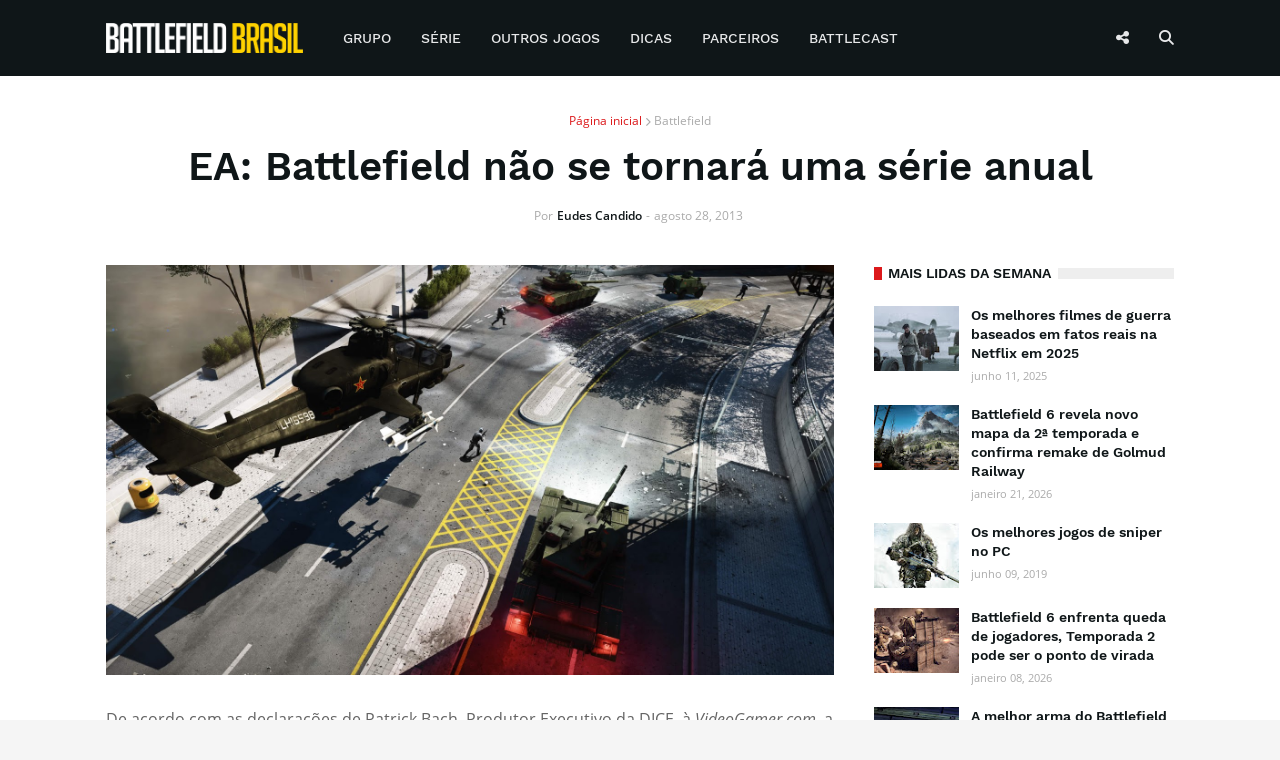

--- FILE ---
content_type: text/html; charset=UTF-8
request_url: https://www.battlefieldbr.com/2013/08/ea-battlefield-nao-se-tornara-uma-serie.html
body_size: 31155
content:
<!DOCTYPE html>
<html class='ltr' dir='ltr' lang='pt-BR' xmlns='http://www.w3.org/1999/xhtml' xmlns:b='http://www.google.com/2005/gml/b' xmlns:data='http://www.google.com/2005/gml/data' xmlns:expr='http://www.google.com/2005/gml/expr'>
<head>
<link href='//1.bp.blogspot.com' rel='dns-prefetch'/>
<link href='//2.bp.blogspot.com' rel='dns-prefetch'/>
<link href='//3.bp.blogspot.com' rel='dns-prefetch'/>
<link href='//4.bp.blogspot.com' rel='dns-prefetch'/>
<link href='//www.blogger.com' rel='dns-prefetch'/>
<link href='//dnjs.cloudflare.com' rel='dns-prefetch'/>
<link href='//fonts.gstatic.com' rel='dns-prefetch'/>
<link href='//www.battlefieldbr.com' rel='dns-prefetch'/>
<link href='//www.googletagmanager.com' rel='dns-prefetch'/>
<link href='//www.googletagservices.com' rel='dns-prefetch'/>
<link href='//pagead2.googlesyndication.com' rel='dns-prefetch'/>
<link href='//www.google-analytics.com' rel='dns-prefetch'/>
<link href='//battlefieldbrasil.disqus.com' rel='dns-prefetch'/>
<link href='//adservice.google.com.br' rel='dns-prefetch'/>
<link href='//c.disquscdn.com' rel='dns-prefetch'/>
<link href='//disqus.com' rel='dns-prefetch'/>
<meta content='width=device-width, initial-scale=1' name='viewport'/>
<title>EA: Battlefield não se tornará uma série anual</title>
<meta content='text/html; charset=UTF-8' http-equiv='Content-Type'/>
<meta content='blogger' name='generator'/>
<link href='https://blogger.googleusercontent.com/img/b/R29vZ2xl/AVvXsEiVFw6f0P1jVlN08bcDnkXaDHb3l1ZxBEQOcayXzZGiyvZyx0R1rKPUEHIbaeU0HLMJaIfR3_YEsAdGRUVXH7ha4I8ko34_D0bd1uj4LVl_wcZ20_Q9Yt80mnQh6u6syYU8ZMerF1jcyKs/s0/favicon.png' rel='icon' type='image/x-icon'/>
<link href='https://blogger.googleusercontent.com/img/b/R29vZ2xl/AVvXsEiVFw6f0P1jVlN08bcDnkXaDHb3l1ZxBEQOcayXzZGiyvZyx0R1rKPUEHIbaeU0HLMJaIfR3_YEsAdGRUVXH7ha4I8ko34_D0bd1uj4LVl_wcZ20_Q9Yt80mnQh6u6syYU8ZMerF1jcyKs/s0/favicon.png' sizes='144x144'/>
<meta content='#0f1618' name='theme-color'/>
<meta content='#dc191b' name='msapplication-navbutton-color'/>
<link href='https://www.battlefieldbr.com/2013/08/ea-battlefield-nao-se-tornara-uma-serie.html' rel='canonical'/>
<link rel="alternate" type="application/atom+xml" title="Battlefield Brasil | Notícias sobre a série Battlefield - Atom" href="https://www.battlefieldbr.com/feeds/posts/default" />
<link rel="alternate" type="application/rss+xml" title="Battlefield Brasil | Notícias sobre a série Battlefield - RSS" href="https://www.battlefieldbr.com/feeds/posts/default?alt=rss" />
<link rel="service.post" type="application/atom+xml" title="Battlefield Brasil | Notícias sobre a série Battlefield - Atom" href="https://www.blogger.com/feeds/7637599369717294637/posts/default" />

<link rel="alternate" type="application/atom+xml" title="Battlefield Brasil | Notícias sobre a série Battlefield - Atom" href="https://www.battlefieldbr.com/feeds/6279222859786437043/comments/default" />
<meta content='   De acordo com as declarações de Patrick Bach, Produtor Executivo da DICE, à VideoGamer.com , a probabilidade de a série Battlefield se to...' name='description'/>
<link href='https://blogger.googleusercontent.com/img/b/R29vZ2xl/AVvXsEj5bfhxdlZUomeyuVM143p5Pl-SArfflB4jvsNcIvPO9TteAAEMVXdCJPimFlpOPB144_-G41zR1e3Dv2FVRPT0EA6b_6UzXNDoPze5R6UQ3RxPNO0UwzY099y47ccQVGYCxfNvJxSbfIs/s1600/ZNWc71f.jpg' rel='image_src'/>
<!-- Metadata for Open Graph protocol. See http://ogp.me/. -->
<meta content='article' property='og:type'/>
<meta content='https://facebook.com/BattlefieldBR' property='article:publisher'/>
<meta content='https://facebook.com/BattlefieldBR' property='article:author'/>
<meta content='EA: Battlefield não se tornará uma série anual' property='og:title'/>
<meta content='https://www.battlefieldbr.com/2013/08/ea-battlefield-nao-se-tornara-uma-serie.html' property='og:url'/>
<meta content='   De acordo com as declarações de Patrick Bach, Produtor Executivo da DICE, à VideoGamer.com , a probabilidade de a série Battlefield se to...' property='og:description'/>
<meta content='Battlefield Brasil | Notícias sobre a série Battlefield' property='og:site_name'/>
<meta content='https://blogger.googleusercontent.com/img/b/R29vZ2xl/AVvXsEj5bfhxdlZUomeyuVM143p5Pl-SArfflB4jvsNcIvPO9TteAAEMVXdCJPimFlpOPB144_-G41zR1e3Dv2FVRPT0EA6b_6UzXNDoPze5R6UQ3RxPNO0UwzY099y47ccQVGYCxfNvJxSbfIs/s1600/ZNWc71f.jpg' property='og:image'/>
<meta content='https://blogger.googleusercontent.com/img/b/R29vZ2xl/AVvXsEj5bfhxdlZUomeyuVM143p5Pl-SArfflB4jvsNcIvPO9TteAAEMVXdCJPimFlpOPB144_-G41zR1e3Dv2FVRPT0EA6b_6UzXNDoPze5R6UQ3RxPNO0UwzY099y47ccQVGYCxfNvJxSbfIs/s1600/ZNWc71f.jpg' name='twitter:image'/>
<meta content='summary_large_image' name='twitter:card'/>
<meta content='EA: Battlefield não se tornará uma série anual' name='twitter:title'/>
<meta content='https://www.battlefieldbr.com/2013/08/ea-battlefield-nao-se-tornara-uma-serie.html' name='twitter:domain'/>
<meta content='   De acordo com as declarações de Patrick Bach, Produtor Executivo da DICE, à VideoGamer.com , a probabilidade de a série Battlefield se to...' name='twitter:description'/>
<meta content='@BattlefieldBR' name='twitter:site'/>
<meta content='@BattlefieldBR' name='twitter:creator'/>
<meta content='1083592765032869' property='fb:app_id'/>
<meta content='IkjSOMZMwznYXYMPQW-cVLcQQYLL93BAqQLLHub3uuo' name='google-site-verification'/>
<!-- Font Awesome Free 5.7.2 -->
<link href='https://cdnjs.cloudflare.com/ajax/libs/font-awesome/6.6.0/css/all.min.css' rel='stylesheet'/>
<!-- Global site tag (gtag.js) - Google Analytics -->
<script defer='defer' src='https://www.googletagmanager.com/gtag/js?id=G-HMYGZ1017J'></script>
<script>
  window.dataLayer = window.dataLayer || [];
  function gtag(){dataLayer.push(arguments);}
  gtag('js', new Date());

  gtag('config', 'G-HMYGZ1017J');
</script>
<!-- Template Style CSS -->
<style id='page-skin-1' type='text/css'><!--
/*
-----------------------------------------------
Blogger Template Style
Name:        Battlefield BR
Version:     3.1.0
Author:      Templateify
Author Url:  https://www.templateify.com/
----------------------------------------------- */
/*-- Google Font --*/
@font-face{font-family:'Work Sans';font-style:normal;font-weight:400;src:local('Work Sans'),local(WorkSans-Regular),url(https://fonts.gstatic.com/s/worksans/v4/QGYsz_wNahGAdqQ43Rh_cqDpp_k.woff2) format("woff2");unicode-range:U+0100-024F,U+0259,U+1E00-1EFF,U+2020,U+20A0-20AB,U+20AD-20CF,U+2113,U+2C60-2C7F,U+A720-A7FF}
@font-face{font-family:'Work Sans';font-style:normal;font-weight:400;src:local('Work Sans'),local(WorkSans-Regular),url(https://fonts.gstatic.com/s/worksans/v4/QGYsz_wNahGAdqQ43Rh_fKDp.woff2) format("woff2");unicode-range:U+0000-00FF,U+0131,U+0152-0153,U+02BB-02BC,U+02C6,U+02DA,U+02DC,U+2000-206F,U+2074,U+20AC,U+2122,U+2191,U+2193,U+2212,U+2215,U+FEFF,U+FFFD}
@font-face{font-family:'Work Sans';font-style:normal;font-weight:500;src:local('Work Sans Medium'),local(WorkSans-Medium),url(https://fonts.gstatic.com/s/worksans/v4/QGYpz_wNahGAdqQ43Rh3j4P8lthN2fk.woff2) format("woff2");unicode-range:U+0100-024F,U+0259,U+1E00-1EFF,U+2020,U+20A0-20AB,U+20AD-20CF,U+2113,U+2C60-2C7F,U+A720-A7FF}
@font-face{font-family:'Work Sans';font-style:normal;font-weight:500;src:local('Work Sans Medium'),local(WorkSans-Medium),url(https://fonts.gstatic.com/s/worksans/v4/QGYpz_wNahGAdqQ43Rh3j4P8mNhN.woff2) format("woff2");unicode-range:U+0000-00FF,U+0131,U+0152-0153,U+02BB-02BC,U+02C6,U+02DA,U+02DC,U+2000-206F,U+2074,U+20AC,U+2122,U+2191,U+2193,U+2212,U+2215,U+FEFF,U+FFFD}
@font-face{font-family:'Work Sans';font-style:normal;font-weight:600;src:local('Work Sans SemiBold'),local(WorkSans-SemiBold),url(https://fonts.gstatic.com/s/worksans/v4/QGYpz_wNahGAdqQ43Rh3o4T8lthN2fk.woff2) format("woff2");unicode-range:U+0100-024F,U+0259,U+1E00-1EFF,U+2020,U+20A0-20AB,U+20AD-20CF,U+2113,U+2C60-2C7F,U+A720-A7FF}
@font-face{font-family:'Work Sans';font-style:normal;font-weight:600;src:local('Work Sans SemiBold'),local(WorkSans-SemiBold),url(https://fonts.gstatic.com/s/worksans/v4/QGYpz_wNahGAdqQ43Rh3o4T8mNhN.woff2) format("woff2");unicode-range:U+0000-00FF,U+0131,U+0152-0153,U+02BB-02BC,U+02C6,U+02DA,U+02DC,U+2000-206F,U+2074,U+20AC,U+2122,U+2191,U+2193,U+2212,U+2215,U+FEFF,U+FFFD}
@font-face{font-family:'Work Sans';font-style:normal;font-weight:700;src:local('Work Sans Bold'),local(WorkSans-Bold),url(https://fonts.gstatic.com/s/worksans/v4/QGYpz_wNahGAdqQ43Rh3x4X8lthN2fk.woff2) format("woff2");unicode-range:U+0100-024F,U+0259,U+1E00-1EFF,U+2020,U+20A0-20AB,U+20AD-20CF,U+2113,U+2C60-2C7F,U+A720-A7FF}
@font-face{font-family:'Work Sans';font-style:normal;font-weight:700;src:local('Work Sans Bold'),local(WorkSans-Bold),url(https://fonts.gstatic.com/s/worksans/v4/QGYpz_wNahGAdqQ43Rh3x4X8mNhN.woff2) format("woff2");unicode-range:U+0000-00FF,U+0131,U+0152-0153,U+02BB-02BC,U+02C6,U+02DA,U+02DC,U+2000-206F,U+2074,U+20AC,U+2122,U+2191,U+2193,U+2212,U+2215,U+FEFF,U+FFFD}
@font-face{font-family:'Open Sans';font-style:italic;font-weight:400;src:local('Open Sans Italic'),local(OpenSans-Italic),url(https://fonts.gstatic.com/s/opensans/v16/mem6YaGs126MiZpBA-UFUK0Udc1UAw.woff2) format("woff2");unicode-range:U+0460-052F,U+1C80-1C88,U+20B4,U+2DE0-2DFF,U+A640-A69F,U+FE2E-FE2F}
@font-face{font-family:'Open Sans';font-style:italic;font-weight:400;src:local('Open Sans Italic'),local(OpenSans-Italic),url(https://fonts.gstatic.com/s/opensans/v16/mem6YaGs126MiZpBA-UFUK0ddc1UAw.woff2) format("woff2");unicode-range:U+0400-045F,U+0490-0491,U+04B0-04B1,U+2116}
@font-face{font-family:'Open Sans';font-style:italic;font-weight:400;src:local('Open Sans Italic'),local(OpenSans-Italic),url(https://fonts.gstatic.com/s/opensans/v16/mem6YaGs126MiZpBA-UFUK0Vdc1UAw.woff2) format("woff2");unicode-range:U+1F00-1FFF}
@font-face{font-family:'Open Sans';font-style:italic;font-weight:400;src:local('Open Sans Italic'),local(OpenSans-Italic),url(https://fonts.gstatic.com/s/opensans/v16/mem6YaGs126MiZpBA-UFUK0adc1UAw.woff2) format("woff2");unicode-range:U+0370-03FF}
@font-face{font-family:'Open Sans';font-style:italic;font-weight:400;src:local('Open Sans Italic'),local(OpenSans-Italic),url(https://fonts.gstatic.com/s/opensans/v16/mem6YaGs126MiZpBA-UFUK0Wdc1UAw.woff2) format("woff2");unicode-range:U+0102-0103,U+0110-0111,U+1EA0-1EF9,U+20AB}
@font-face{font-family:'Open Sans';font-style:italic;font-weight:400;src:local('Open Sans Italic'),local(OpenSans-Italic),url(https://fonts.gstatic.com/s/opensans/v16/mem6YaGs126MiZpBA-UFUK0Xdc1UAw.woff2) format("woff2");unicode-range:U+0100-024F,U+0259,U+1E00-1EFF,U+2020,U+20A0-20AB,U+20AD-20CF,U+2113,U+2C60-2C7F,U+A720-A7FF}
@font-face{font-family:'Open Sans';font-style:italic;font-weight:400;src:local('Open Sans Italic'),local(OpenSans-Italic),url(https://fonts.gstatic.com/s/opensans/v16/mem6YaGs126MiZpBA-UFUK0Zdc0.woff2) format("woff2");unicode-range:U+0000-00FF,U+0131,U+0152-0153,U+02BB-02BC,U+02C6,U+02DA,U+02DC,U+2000-206F,U+2074,U+20AC,U+2122,U+2191,U+2193,U+2212,U+2215,U+FEFF,U+FFFD}
@font-face{font-family:'Open Sans';font-style:italic;font-weight:600;src:local('Open Sans SemiBold Italic'),local(OpenSans-SemiBoldItalic),url(https://fonts.gstatic.com/s/opensans/v16/memnYaGs126MiZpBA-UFUKXGUdhmIqOjjg.woff2) format("woff2");unicode-range:U+0460-052F,U+1C80-1C88,U+20B4,U+2DE0-2DFF,U+A640-A69F,U+FE2E-FE2F}
@font-face{font-family:'Open Sans';font-style:italic;font-weight:600;src:local('Open Sans SemiBold Italic'),local(OpenSans-SemiBoldItalic),url(https://fonts.gstatic.com/s/opensans/v16/memnYaGs126MiZpBA-UFUKXGUdhvIqOjjg.woff2) format("woff2");unicode-range:U+0400-045F,U+0490-0491,U+04B0-04B1,U+2116}
@font-face{font-family:'Open Sans';font-style:italic;font-weight:600;src:local('Open Sans SemiBold Italic'),local(OpenSans-SemiBoldItalic),url(https://fonts.gstatic.com/s/opensans/v16/memnYaGs126MiZpBA-UFUKXGUdhnIqOjjg.woff2) format("woff2");unicode-range:U+1F00-1FFF}
@font-face{font-family:'Open Sans';font-style:italic;font-weight:600;src:local('Open Sans SemiBold Italic'),local(OpenSans-SemiBoldItalic),url(https://fonts.gstatic.com/s/opensans/v16/memnYaGs126MiZpBA-UFUKXGUdhoIqOjjg.woff2) format("woff2");unicode-range:U+0370-03FF}
@font-face{font-family:'Open Sans';font-style:italic;font-weight:600;src:local('Open Sans SemiBold Italic'),local(OpenSans-SemiBoldItalic),url(https://fonts.gstatic.com/s/opensans/v16/memnYaGs126MiZpBA-UFUKXGUdhkIqOjjg.woff2) format("woff2");unicode-range:U+0102-0103,U+0110-0111,U+1EA0-1EF9,U+20AB}
@font-face{font-family:'Open Sans';font-style:italic;font-weight:600;src:local('Open Sans SemiBold Italic'),local(OpenSans-SemiBoldItalic),url(https://fonts.gstatic.com/s/opensans/v16/memnYaGs126MiZpBA-UFUKXGUdhlIqOjjg.woff2) format("woff2");unicode-range:U+0100-024F,U+0259,U+1E00-1EFF,U+2020,U+20A0-20AB,U+20AD-20CF,U+2113,U+2C60-2C7F,U+A720-A7FF}
@font-face{font-family:'Open Sans';font-style:italic;font-weight:600;src:local('Open Sans SemiBold Italic'),local(OpenSans-SemiBoldItalic),url(https://fonts.gstatic.com/s/opensans/v16/memnYaGs126MiZpBA-UFUKXGUdhrIqM.woff2) format("woff2");unicode-range:U+0000-00FF,U+0131,U+0152-0153,U+02BB-02BC,U+02C6,U+02DA,U+02DC,U+2000-206F,U+2074,U+20AC,U+2122,U+2191,U+2193,U+2212,U+2215,U+FEFF,U+FFFD}
@font-face{font-family:'Open Sans';font-style:italic;font-weight:700;src:local('Open Sans Bold Italic'),local(OpenSans-BoldItalic),url(https://fonts.gstatic.com/s/opensans/v16/memnYaGs126MiZpBA-UFUKWiUNhmIqOjjg.woff2) format("woff2");unicode-range:U+0460-052F,U+1C80-1C88,U+20B4,U+2DE0-2DFF,U+A640-A69F,U+FE2E-FE2F}
@font-face{font-family:'Open Sans';font-style:italic;font-weight:700;src:local('Open Sans Bold Italic'),local(OpenSans-BoldItalic),url(https://fonts.gstatic.com/s/opensans/v16/memnYaGs126MiZpBA-UFUKWiUNhvIqOjjg.woff2) format("woff2");unicode-range:U+0400-045F,U+0490-0491,U+04B0-04B1,U+2116}
@font-face{font-family:'Open Sans';font-style:italic;font-weight:700;src:local('Open Sans Bold Italic'),local(OpenSans-BoldItalic),url(https://fonts.gstatic.com/s/opensans/v16/memnYaGs126MiZpBA-UFUKWiUNhnIqOjjg.woff2) format("woff2");unicode-range:U+1F00-1FFF}
@font-face{font-family:'Open Sans';font-style:italic;font-weight:700;src:local('Open Sans Bold Italic'),local(OpenSans-BoldItalic),url(https://fonts.gstatic.com/s/opensans/v16/memnYaGs126MiZpBA-UFUKWiUNhoIqOjjg.woff2) format("woff2");unicode-range:U+0370-03FF}
@font-face{font-family:'Open Sans';font-style:italic;font-weight:700;src:local('Open Sans Bold Italic'),local(OpenSans-BoldItalic),url(https://fonts.gstatic.com/s/opensans/v16/memnYaGs126MiZpBA-UFUKWiUNhkIqOjjg.woff2) format("woff2");unicode-range:U+0102-0103,U+0110-0111,U+1EA0-1EF9,U+20AB}
@font-face{font-family:'Open Sans';font-style:italic;font-weight:700;src:local('Open Sans Bold Italic'),local(OpenSans-BoldItalic),url(https://fonts.gstatic.com/s/opensans/v16/memnYaGs126MiZpBA-UFUKWiUNhlIqOjjg.woff2) format("woff2");unicode-range:U+0100-024F,U+0259,U+1E00-1EFF,U+2020,U+20A0-20AB,U+20AD-20CF,U+2113,U+2C60-2C7F,U+A720-A7FF}
@font-face{font-family:'Open Sans';font-style:italic;font-weight:700;src:local('Open Sans Bold Italic'),local(OpenSans-BoldItalic),url(https://fonts.gstatic.com/s/opensans/v16/memnYaGs126MiZpBA-UFUKWiUNhrIqM.woff2) format("woff2");unicode-range:U+0000-00FF,U+0131,U+0152-0153,U+02BB-02BC,U+02C6,U+02DA,U+02DC,U+2000-206F,U+2074,U+20AC,U+2122,U+2191,U+2193,U+2212,U+2215,U+FEFF,U+FFFD}
@font-face{font-family:'Open Sans';font-style:normal;font-weight:400;src:local('Open Sans Regular'),local(OpenSans-Regular),url(https://fonts.gstatic.com/s/opensans/v16/mem8YaGs126MiZpBA-UFWJ0bbck.woff2) format("woff2");unicode-range:U+0460-052F,U+1C80-1C88,U+20B4,U+2DE0-2DFF,U+A640-A69F,U+FE2E-FE2F}
@font-face{font-family:'Open Sans';font-style:normal;font-weight:400;src:local('Open Sans Regular'),local(OpenSans-Regular),url(https://fonts.gstatic.com/s/opensans/v16/mem8YaGs126MiZpBA-UFUZ0bbck.woff2) format("woff2");unicode-range:U+0400-045F,U+0490-0491,U+04B0-04B1,U+2116}
@font-face{font-family:'Open Sans';font-style:normal;font-weight:400;src:local('Open Sans Regular'),local(OpenSans-Regular),url(https://fonts.gstatic.com/s/opensans/v16/mem8YaGs126MiZpBA-UFWZ0bbck.woff2) format("woff2");unicode-range:U+1F00-1FFF}
@font-face{font-family:'Open Sans';font-style:normal;font-weight:400;src:local('Open Sans Regular'),local(OpenSans-Regular),url(https://fonts.gstatic.com/s/opensans/v16/mem8YaGs126MiZpBA-UFVp0bbck.woff2) format("woff2");unicode-range:U+0370-03FF}
@font-face{font-family:'Open Sans';font-style:normal;font-weight:400;src:local('Open Sans Regular'),local(OpenSans-Regular),url(https://fonts.gstatic.com/s/opensans/v16/mem8YaGs126MiZpBA-UFWp0bbck.woff2) format("woff2");unicode-range:U+0102-0103,U+0110-0111,U+1EA0-1EF9,U+20AB}
@font-face{font-family:'Open Sans';font-style:normal;font-weight:400;src:local('Open Sans Regular'),local(OpenSans-Regular),url(https://fonts.gstatic.com/s/opensans/v16/mem8YaGs126MiZpBA-UFW50bbck.woff2) format("woff2");unicode-range:U+0100-024F,U+0259,U+1E00-1EFF,U+2020,U+20A0-20AB,U+20AD-20CF,U+2113,U+2C60-2C7F,U+A720-A7FF}
@font-face{font-family:'Open Sans';font-style:normal;font-weight:400;src:local('Open Sans Regular'),local(OpenSans-Regular),url(https://fonts.gstatic.com/s/opensans/v16/mem8YaGs126MiZpBA-UFVZ0b.woff2) format("woff2");unicode-range:U+0000-00FF,U+0131,U+0152-0153,U+02BB-02BC,U+02C6,U+02DA,U+02DC,U+2000-206F,U+2074,U+20AC,U+2122,U+2191,U+2193,U+2212,U+2215,U+FEFF,U+FFFD}
@font-face{font-family:'Open Sans';font-style:normal;font-weight:600;src:local('Open Sans SemiBold'),local(OpenSans-SemiBold),url(https://fonts.gstatic.com/s/opensans/v16/mem5YaGs126MiZpBA-UNirkOX-hpOqc.woff2) format("woff2");unicode-range:U+0460-052F,U+1C80-1C88,U+20B4,U+2DE0-2DFF,U+A640-A69F,U+FE2E-FE2F}
@font-face{font-family:'Open Sans';font-style:normal;font-weight:600;src:local('Open Sans SemiBold'),local(OpenSans-SemiBold),url(https://fonts.gstatic.com/s/opensans/v16/mem5YaGs126MiZpBA-UNirkOVuhpOqc.woff2) format("woff2");unicode-range:U+0400-045F,U+0490-0491,U+04B0-04B1,U+2116}
@font-face{font-family:'Open Sans';font-style:normal;font-weight:600;src:local('Open Sans SemiBold'),local(OpenSans-SemiBold),url(https://fonts.gstatic.com/s/opensans/v16/mem5YaGs126MiZpBA-UNirkOXuhpOqc.woff2) format("woff2");unicode-range:U+1F00-1FFF}
@font-face{font-family:'Open Sans';font-style:normal;font-weight:600;src:local('Open Sans SemiBold'),local(OpenSans-SemiBold),url(https://fonts.gstatic.com/s/opensans/v16/mem5YaGs126MiZpBA-UNirkOUehpOqc.woff2) format("woff2");unicode-range:U+0370-03FF}
@font-face{font-family:'Open Sans';font-style:normal;font-weight:600;src:local('Open Sans SemiBold'),local(OpenSans-SemiBold),url(https://fonts.gstatic.com/s/opensans/v16/mem5YaGs126MiZpBA-UNirkOXehpOqc.woff2) format("woff2");unicode-range:U+0102-0103,U+0110-0111,U+1EA0-1EF9,U+20AB}
@font-face{font-family:'Open Sans';font-style:normal;font-weight:600;src:local('Open Sans SemiBold'),local(OpenSans-SemiBold),url(https://fonts.gstatic.com/s/opensans/v16/mem5YaGs126MiZpBA-UNirkOXOhpOqc.woff2) format("woff2");unicode-range:U+0100-024F,U+0259,U+1E00-1EFF,U+2020,U+20A0-20AB,U+20AD-20CF,U+2113,U+2C60-2C7F,U+A720-A7FF}
@font-face{font-family:'Open Sans';font-style:normal;font-weight:600;src:local('Open Sans SemiBold'),local(OpenSans-SemiBold),url(https://fonts.gstatic.com/s/opensans/v16/mem5YaGs126MiZpBA-UNirkOUuhp.woff2) format("woff2");unicode-range:U+0000-00FF,U+0131,U+0152-0153,U+02BB-02BC,U+02C6,U+02DA,U+02DC,U+2000-206F,U+2074,U+20AC,U+2122,U+2191,U+2193,U+2212,U+2215,U+FEFF,U+FFFD}
@font-face{font-family:'Open Sans';font-style:normal;font-weight:700;src:local('Open Sans Bold'),local(OpenSans-Bold),url(https://fonts.gstatic.com/s/opensans/v16/mem5YaGs126MiZpBA-UN7rgOX-hpOqc.woff2) format("woff2");unicode-range:U+0460-052F,U+1C80-1C88,U+20B4,U+2DE0-2DFF,U+A640-A69F,U+FE2E-FE2F}
@font-face{font-family:'Open Sans';font-style:normal;font-weight:700;src:local('Open Sans Bold'),local(OpenSans-Bold),url(https://fonts.gstatic.com/s/opensans/v16/mem5YaGs126MiZpBA-UN7rgOVuhpOqc.woff2) format("woff2");unicode-range:U+0400-045F,U+0490-0491,U+04B0-04B1,U+2116}
@font-face{font-family:'Open Sans';font-style:normal;font-weight:700;src:local('Open Sans Bold'),local(OpenSans-Bold),url(https://fonts.gstatic.com/s/opensans/v16/mem5YaGs126MiZpBA-UN7rgOXuhpOqc.woff2) format("woff2");unicode-range:U+1F00-1FFF}
@font-face{font-family:'Open Sans';font-style:normal;font-weight:700;src:local('Open Sans Bold'),local(OpenSans-Bold),url(https://fonts.gstatic.com/s/opensans/v16/mem5YaGs126MiZpBA-UN7rgOUehpOqc.woff2) format("woff2");unicode-range:U+0370-03FF}
@font-face{font-family:'Open Sans';font-style:normal;font-weight:700;src:local('Open Sans Bold'),local(OpenSans-Bold),url(https://fonts.gstatic.com/s/opensans/v16/mem5YaGs126MiZpBA-UN7rgOXehpOqc.woff2) format("woff2");unicode-range:U+0102-0103,U+0110-0111,U+1EA0-1EF9,U+20AB}
@font-face{font-family:'Open Sans';font-style:normal;font-weight:700;src:local('Open Sans Bold'),local(OpenSans-Bold),url(https://fonts.gstatic.com/s/opensans/v16/mem5YaGs126MiZpBA-UN7rgOXOhpOqc.woff2) format("woff2");unicode-range:U+0100-024F,U+0259,U+1E00-1EFF,U+2020,U+20A0-20AB,U+20AD-20CF,U+2113,U+2C60-2C7F,U+A720-A7FF}
@font-face{font-family:'Open Sans';font-style:normal;font-weight:700;src:local('Open Sans Bold'),local(OpenSans-Bold),url(https://fonts.gstatic.com/s/opensans/v16/mem5YaGs126MiZpBA-UN7rgOUuhp.woff2) format("woff2");unicode-range:U+0000-00FF,U+0131,U+0152-0153,U+02BB-02BC,U+02C6,U+02DA,U+02DC,U+2000-206F,U+2074,U+20AC,U+2122,U+2191,U+2193,U+2212,U+2215,U+FEFF,U+FFFD}
/*-- Reset CSS --*/
a,abbr,acronym,address,applet,b,big,blockquote,body,caption,center,cite,code,dd,del,dfn,div,dl,dt,em,fieldset,font,form,h1,h2,h3,h4,h5,h6,html,i,iframe,img,ins,kbd,label,legend,li,object,p,pre,q,s,samp,small,span,strike,strong,sub,sup,table,tbody,td,tfoot,th,thead,tr,tt,u,ul,var{padding:0;border:0;outline:0;vertical-align:baseline;background:0 0;text-decoration:none}form,textarea,input,button{-webkit-appearance:none;-moz-appearance:none;appearance:none;border-radius:0}dl,ul{list-style-position:inside;font-weight:400;list-style:none}ul li{list-style:none}caption,th{text-align:center}img{border:none;position:relative}a,a:visited{text-decoration:none}.clearfix{clear:both}.section,.widget,.widget ul{margin:0;padding:0}a{color:#dc191b}a img{border:0}abbr{text-decoration:none}.CSS_LIGHTBOX{z-index:999999!important}.separator a{clear:none!important;float:none!important;margin-left:0!important;margin-right:0!important}#navbar-iframe,.widget-item-control,a.quickedit,.home-link,.feed-links{display:none!important}.center{display:table;margin:0 auto;position:relative}.widget > h2,.widget > h3{display:none}.widget iframe,.widget img{max-width:100%}
/*-- Body Content CSS --*/
:root{--body-font:'Work Sans',Segoe UI,Helvetica Neue,Arial,sans-serif;--text-font:'Open Sans',Segoe UI,Helvetica Neue,Arial,sans-serif;--meta-font:'Open Sans',Segoe UI,Helvetica Neue,Arial,sans-serif;}
body{position:relative;background-color:#f5f5f5;background:#f5f5f5 url() repeat scroll top left;font-family:var(--body-font);font-size:14px;color:#656565;font-weight:400;font-style:normal;line-height:1.4em;word-wrap:break-word;margin:0;padding:0}
.rtl{direction:rtl}
.no-items.section{display:none}
h1,h2,h3,h4,h5,h6{font-family:var(--body-font);font-weight:600}
#outer-wrapper{position:relative;overflow:hidden;width:100%;max-width:100%;margin:0 auto;background-color:#ffffff;box-shadow:0 0 20px rgba(0,0,0,0.1)}
.row-x1{width:1068px}
#content-wrapper{margin:35px auto;overflow:hidden}
#main-wrapper{position:relative;float:left;width:calc(100% - 340px);box-sizing:border-box;padding:0}
#sidebar-wrapper{position:relative;float:right;width:300px;box-sizing:border-box;padding:0}
.entry-image-link,.cmm-avatar,.comments .avatar-image-container{background-color:rgba(155,155,155,0.08);color:transparent!important}
.entry-thumb{display:block;position:relative;width:100%;height:100%;background-size:cover;background-position:center center;background-repeat:no-repeat;z-index:1;opacity:0;transition:opacity .25s ease,filter .0s ease}
.entry-thumb.pbt-lazy{opacity:1}
.entry-image-link:hover .entry-thumb,.featured-item:hover .entry-image-link .entry-thumb,.first-inner:hover .entry-thumb{filter:brightness(1.2)}
.before-mask:before{content:'';position:absolute;left:0;right:0;bottom:0;height:65%;background-image:linear-gradient(to bottom,transparent,rgba(0,0,0,0.65));-webkit-backface-visibility:hidden;backface-visibility:hidden;z-index:2;opacity:1;margin:-1px;transition:opacity .25s ease}
.entry-title{color:#0f1618}
.entry-title a{color:#0f1618;display:block}
.entry-title a:hover{color:#dc191b}
.excerpt{font-family:var(--text-font)}
.social a:before{display:inline-block;font-family:'Font Awesome 5 Brands';font-style:normal;font-weight:400}
.social .blogger a:before{content:"\f37d"}
.social .facebook a:before{content:"\f39e"}
.social .twitter a:before{content:"\e61b"}
.social .rss a:before{content:"\f09e";font-family:'Font Awesome 5 Free';font-weight:900}
.social .youtube a:before{content:"\f167"}
.social .skype a:before{content:"\f17e"}
.social .stumbleupon a:before{content:"\f1a4"}
.social .tumblr a:before{content:"\f173"}
.social .vk a:before{content:"\f189"}
.social .stack-overflow a:before{content:"\f16c"}
.social .github a:before{content:"\f09b"}
.social .linkedin a:before{content:"\f0e1"}
.social .dribbble a:before{content:"\f17d"}
.social .soundcloud a:before{content:"\f1be"}
.social .behance a:before{content:"\f1b4"}
.social .digg a:before{content:"\f1a6"}
.social .instagram a:before{content:"\f16d"}
.social .pinterest a:before{content:"\f0d2"}
.social .pinterest-p a:before{content:"\f231"}
.social .twitch a:before{content:"\f1e8"}
.social .delicious a:before{content:"\f1a5"}
.social .codepen a:before{content:"\f1cb"}
.social .flipboard a:before{content:"\f44d"}
.social .reddit a:before{content:"\f281"}
.social .whatsapp a:before{content:"\f232"}
.social .messenger a:before{content:"\f39f"}
.social .snapchat a:before{content:"\f2ac"}
.social .telegram a:before{content:"\f3fe"}
.social .discord a:before{content:"\f392"}
.social .email a:before,.social .newsletter a:before{content:"\f0e0";font-family:'Font Awesome 5 Free';font-weight:400}
.social .external-link a:before{content:"\f35d";font-family:'Font Awesome 5 Free';font-weight:900}
.social-color .blogger a,.social-hover-color .blogger a:hover{background-color:#ff5722}
.social-color .facebook a,.social-hover-color .facebook a:hover{background-color:#3b5999}
.social-color .twitter a,.social-hover-color .twitter a:hover{background-color:#00acee}
.social-color .youtube a,.social-hover-color .youtube a:hover{background-color:#f50000}
.social-color .instagram a,.social-hover-color .instagram a:hover{background:linear-gradient(15deg,#ffb13d,#dd277b,#4d5ed4)}
.social-color .pinterest a,.social-color .pinterest-p a,.social-hover-color .pinterest a:hover,.social-hover-color .pinterest-p a:hover{background-color:#ca2127}
.social-color .dribbble a,.social-hover-color .dribbble a:hover{background-color:#ea4c89}
.social-color .linkedin a,.social-hover-color .linkedin a:hover{background-color:#0077b5}
.social-color .tumblr a,.social-hover-color .tumblr a:hover{background-color:#365069}
.social-color .twitch a,.social-hover-color .twitch a:hover{background-color:#6441a5}
.social-color .rss a,.social-hover-color .rss a:hover{background-color:#ffc200}
.social-color .skype a,.social-hover-color .skype a:hover{background-color:#00aff0}
.social-color .stumbleupon a,.social-hover-color .stumbleupon a:hover{background-color:#eb4823}
.social-color .vk a,.social-hover-color .vk a:hover{background-color:#4a76a8}
.social-color .stack-overflow a,.social-hover-color .stack-overflow a:hover{background-color:#f48024}
.social-color .github a,.social-hover-color .github a:hover{background-color:#24292e}
.social-color .soundcloud a,.social-hover-color .soundcloud a:hover{background:linear-gradient(#ff7400,#ff3400)}
.social-color .behance a,.social-hover-color .behance a:hover{background-color:#191919}
.social-color .digg a,.social-hover-color .digg a:hover{background-color:#1b1a19}
.social-color .delicious a,.social-hover-color .delicious a:hover{background-color:#0076e8}
.social-color .codepen a,.social-hover-color .codepen a:hover{background-color:#000}
.social-color .flipboard a,.social-hover-color .flipboard a:hover{background-color:#f52828}
.social-color .reddit a,.social-hover-color .reddit a:hover{background-color:#ff4500}
.social-color .whatsapp a,.social-hover-color .whatsapp a:hover{background-color:#3fbb50}
.social-color .messenger a,.social-hover-color .messenger a:hover{background-color:#0084ff}
.social-color .snapchat a,.social-hover-color .snapchat a:hover{background-color:#ffe700}
.social-color .telegram a,.social-hover-color .telegram a:hover{background-color:#179cde}
.social-color .discord a,.social-hover-color .discord a:hover{background-color:#7289da}
.social-color .email a,.social-hover-color .email a:hover,.social-color .newsletter a,.social-hover-color .newsletter a:hover{background-color:#888}
.social-color .external-link a,.social-hover-color .external-link a:hover{background-color:#0f1618}
.social-a-color .facebook a{color:#3b5999}
.social-a-color .twitter a{color:#00acee}
.social-a-color .youtube a{color:#f50000}
.social-a-color .instagram a{color:#003569}
.social-a-color .twitch a{color:#6441a5}
.social-a-color .discord a{color:#7289da}
.social-a-color .newsletter a{color:#888}
.social-text .facebook a:after{content:'Facebook'}
.social-text .twitter a:after{content:'Twitter'}
.social-text .youtube a:after{content:'YouTube'}
.social-text .instagram a:after{content:'Instagram'}
.social-text .twitch a:after{content:'Twitch'}
.social-text .discord a:after{content:'Discord'}
.social-text .newsletter a:after{content:'Newsletter'}
#header-wrapper{position:relative;float:left;width:100%;z-index:15;margin:0}
.navbar-wrap,.navbar{position:relative;float:left;width:100%;height:76px;background-color:#0f1618;padding:0;margin:0}
#header-wrapper .container{position:relative;margin:0 auto}
.main-logo-wrap{position:relative;float:left;margin:0 25px 0 0}
.main-logo{position:relative;float:left;width:100%;height:30px;padding:23px 0;margin:0}
.main-logo .main-logo-img{float:left;height:30px;overflow:hidden}
.main-logo img{max-width:100%;height:30px;margin:0}
.main-logo h1{font-size:22px;color:#e7e8e9;line-height:30px;margin:0}
.main-logo h1 a{color:#e7e8e9}
.main-logo #h1-tag{position:absolute;top:-9000px;left:-9000px;display:none;visibility:hidden}
.main-menu-wrap{position:static;float:left;height:76px;margin:0}
#battlefieldbr-main-menu .widget,#battlefieldbr-main-menu .widget > .widget-title{display:none}
#battlefieldbr-main-menu .show-menu{display:block}
#battlefieldbr-main-menu{position:static;width:100%;height:76px;z-index:10}
#battlefieldbr-main-menu ul > li{position:relative;float:left;display:inline-block;padding:0;margin:0}
#battlefieldbr-main-menu-nav > li > a{position:relative;display:block;height:76px;font-size:14px;color:#e7e8e9;font-weight:500;text-transform:uppercase;line-height:76px;padding:0 15px;margin:0}
#battlefieldbr-main-menu-nav > li:hover > a{background-color:#dc191b;color:#ffffff}
#battlefieldbr-main-menu ul > li > ul{position:absolute;float:left;left:0;top:76px;width:180px;background-color:#ffffff;z-index:99999;visibility:hidden;opacity:0;padding:5px 0;box-shadow:0 2px 5px 0 rgba(0,0,0,0.15),0 2px 10px 0 rgba(0,0,0,0.17)}
#battlefieldbr-main-menu ul > li > ul > li > ul{position:absolute;float:left;top:0;left:100%;margin:-5px 0 0}
#battlefieldbr-main-menu ul > li > ul > li{display:block;float:none;position:relative}
#battlefieldbr-main-menu ul > li > ul > li a{position:relative;display:block;height:36px;font-size:13px;color:#0f1618;line-height:36px;font-weight:400;box-sizing:border-box;padding:0 15px;margin:0}
#battlefieldbr-main-menu ul > li > ul > li:hover > a{color:#dc191b}
#battlefieldbr-main-menu ul > li.has-sub > a:after{content:'\f078';float:right;font-family:'Font Awesome 5 Free';font-size:9px;font-weight:900;margin:-1px 0 0 5px}
#battlefieldbr-main-menu ul > li > ul > li.has-sub > a:after{content:'\f054';float:right;margin:0}
#battlefieldbr-main-menu ul > li:hover > ul,#battlefieldbr-main-menu ul > li > ul > li:hover > ul{visibility:visible;opacity:1}
#battlefieldbr-main-menu ul ul{transition:all .17s ease}
.show-hs{position:absolute;top:0;right:45px;display:block;width:40px;height:76px;background-color:#0f1618;color:#e7e8e9;font-size:15px;line-height:76px;text-align:right;cursor:pointer;z-index:20}
.show-hs:before{content:"\f1e0";font-family:'Font Awesome 5 Free';font-weight:900}
.hs-active .show-hs:before{content:"\f00d"}
.show-hs:hover{color:#fff}
#header-social{position:absolute;float:right;right:0;top:76px;width:180px;background-color:#fff;z-index:99999;visibility:hidden;opacity:0;padding:0;box-shadow:0 2px 5px 0 rgba(0,0,0,0.15),0 2px 10px 0 rgba(0,0,0,0.17);transition:all .17s ease}
.hs-active #header-social{visibility:visible;opacity:1}
#header-social li{display:block}
#header-social li a{height:36px;line-height:36px;padding:15px}
#header-social li a:before{width:20px;text-align:center}
#header-social li a:after{margin:0 0 0 10px}
#header-social li a:hover{color:#0f1618}
.show-search,.hide-search{position:absolute;top:0;right:0;display:block;width:40px;height:76px;background-color:#0f1618;color:#e7e8e9;font-size:15px;line-height:76px;text-align:right;cursor:pointer;z-index:20}
.show-search:before{content:"\f002";font-family:'Font Awesome 5 Free';font-weight:900}
.hide-search:before{content:"\f00d";font-family:'Font Awesome 5 Free';font-weight:900}
.show-search:hover,.hide-search:hover{color:#fff}
#nav-search{display:none;position:absolute;left:0;top:0;width:100%;height:76px;z-index:25;background-color:#0f1618;box-sizing:border-box;padding:0}
#nav-search .search-form{width:100%;height:76px;background-color:rgba(0,0,0,0);line-height:76px;overflow:hidden;padding:0}
#nav-search .search-input{width:100%;height:76px;color:#e7e8e9;margin:0;padding:0 76px 0 0;background-color:rgba(0,0,0,0);font-family:inherit;font-size:14px;font-weight:400;box-sizing:border-box;border:0}
#nav-search .search-input:focus{color:#e7e8e9;outline:none}
#nav-search .search-input::placeholder{color:#e7e8e9;opacity:.5}
.overlay{visibility:hidden;opacity:0;position:fixed;top:0;left:0;right:0;bottom:0;background:rgba(0,0,0,.7);z-index:1000;margin:0;transition:all .25s ease}
.show-mobile-menu{display:none;position:absolute;top:0;left:0;height:76px;color:#e7e8e9;font-size:16px;font-weight:600;line-height:76px;text-align:center;cursor:pointer;z-index:20;padding:0 20px}
.show-mobile-menu:before{content:"\f0c9";font-family:'Font Awesome 5 Free';font-weight:900}
.show-mobile-menu:hover{color:#fff}
#slide-menu{display:none;position:fixed;width:300px;height:100%;top:0;left:0;bottom:0;background-color:#0f1618ee;overflow:auto;z-index:1010;left:0;-webkit-transform:translate3d(-100%,0,0);transform:translate3d(-100%,0,0);visibility:hidden;box-shadow:3px 0 7px rgba(0,0,0,0.1);transition:all .25s ease}
.nav-active #slide-menu{-webkit-transform:translate3d(0,0,0);transform:translate3d(0,0,0);visibility:visible}
.slide-menu-header{float:left;width:100%;height:60px;background-color:#0f1618;overflow:hidden;box-sizing:border-box;box-shadow:0 0 20px rgba(0,0,0,0.15)}
.mobile-logo{float:left;max-width:calc(100% - 60px);height:30px;overflow:hidden;box-sizing:border-box;padding:0 20px;margin:15px 0 0}
.mobile-logo a{display:block;height:30px;font-size:22px;color:#e7e8e9;line-height:30px;font-weight:700}
.mobile-logo img{max-width:100%;height:30px}
.hide-mobile-menu{position:absolute;top:0;right:0;display:block;height:60px;color:#e7e8e9;font-size:16px;line-height:60px;text-align:center;cursor:pointer;z-index:20;padding:0 20px}
.hide-mobile-menu:before{content:"\f00d";font-family:'Font Awesome 5 Free';font-weight:900}
.hide-mobile-menu:hover{color:#fff}
.slide-menu-flex{display:flex;flex-direction:column;justify-content:space-between;float:left;width:100%;height:calc(100% - 60px)}
.mobile-menu{position:relative;float:left;width:100%;box-sizing:border-box;padding:20px}
.mobile-menu > ul{margin:0}
.mobile-menu .m-sub{display:none;padding:0}
.mobile-menu ul li{position:relative;display:block;overflow:hidden;float:left;width:100%;font-size:14px;font-weight:500;line-height:40px;margin:0;padding:0}
.mobile-menu > ul li ul{overflow:hidden}
.mobile-menu ul li a{color:#e7e8e9;padding:0;display:block}
.mobile-menu > ul > li > a{text-transform:uppercase}
.mobile-menu ul li.has-sub .submenu-toggle{position:absolute;top:0;right:0;color:#e7e8e9;cursor:pointer}
.mobile-menu ul li.has-sub .submenu-toggle:after{content:'\f078';font-family:'Font Awesome 5 Free';font-weight:900;float:right;width:40px;font-size:12px;text-align:right;transition:all .17s ease}
.mobile-menu ul li.has-sub.show > .submenu-toggle:after{content:'\f077'}
.mobile-menu ul li a:hover,.mobile-menu ul li.has-sub.show > a,.mobile-menu ul li.has-sub.show > .submenu-toggle{color:#fff}
.mobile-menu > ul > li > ul > li a{font-size:13px;font-weight:400;opacity:.8;padding:0 0 0 15px}
.mobile-menu > ul > li > ul > li > ul > li > a{padding:0 0 0 30px}
.mobile-menu ul > li > .submenu-toggle:hover{color:#fff}
.social-mobile{position:relative;float:left;width:100%;margin:0}
.social-mobile ul{display:block;text-align:center;padding:20px;margin:0}
.social-mobile ul li{display:inline-block;margin:0 5px}
.social-mobile ul li a{display:block;font-size:17px;color:#e7e8e9;padding:0 5px}
.social-mobile ul li a:hover{color:#fff}
.is-fixed{position:fixed;top:-76px;left:0;width:100%;z-index:990;transition:top .17s ease}
.navbar.show{top:0}
.nav-active .is-fixed{top:0}
.loader{position:relative;overflow:hidden;display:block}
.loader:after{content:'';position:absolute;top:50%;left:50%;width:28px;height:28px;margin:-16px 0 0 -16px;border:2px solid #dc191b;border-right-color:rgba(155,155,155,0.17);border-radius:100%;animation:spinner .8s infinite linear;transform-origin:center}
@-webkit-keyframes spinner {
0%{-webkit-transform:rotate(0deg);transform:rotate(0deg)}
to{-webkit-transform:rotate(1turn);transform:rotate(1turn)}
}
@keyframes spinner {
0%{-webkit-transform:rotate(0deg);transform:rotate(0deg)}
to{-webkit-transform:rotate(1turn);transform:rotate(1turn)}
}
.header-ads-wrap{position:relative;float:left;width:100%;line-height:1}
.header-ads-wrap .container{text-align:center;margin:0 auto}
.header-ad .widget{position:relative;line-height:0;margin:35px 0 0}
.header-ad .widget > .widget-title{display:none!important}
.no-posts{display:block;font-size:14px;color:#0f1618;padding:35px 0;font-weight:400}
#featured-wrapper{position:relative;float:left;width:100%;z-index:10;margin:0}
#featured-wrapper .container{margin:0 auto}
#featured-sec .widget,#featured-sec .widget > .widget-title{display:none}
#featured-sec .show-ify{display:block!important;overflow:hidden}
#featured-sec .widget{position:relative;padding:0}
#featured-sec .show-ify .widget-content{position:relative;overflow:hidden;height:404px;margin:35px 0 0}
.loader{position:relative;height:100%;overflow:hidden;display:block}
.loader i{position:absolute;top:50%;left:50%;width:26px;height:26px;margin:-16px 0 0 -16px;border:3px solid #DDD;border-right-color:#dc191b;border-radius:100%;animation:spinner .8s infinite linear;transform-origin:center}
@-webkit-keyframes spinner {
0%{-webkit-transform:rotate(0deg);transform:rotate(0deg)}
to{-webkit-transform:rotate(1turn);transform:rotate(1turn)}
}
@keyframes spinner {
0%{-webkit-transform:rotate(0deg);transform:rotate(0deg)}
to{-webkit-transform:rotate(1turn);transform:rotate(1turn)}
}
#featured-sec .no-posts{line-height:300px;text-align:center}
#featured-sec .featured-grid{position:relative;overflow:hidden;height:404px;margin:0 -2px}
.featured-item{position:relative;float:left;width:25%;height:200px;overflow:hidden;box-sizing:border-box;padding:0 2px}
.featured1 .item-0{width:50%;height:404px}
.featured1 .item-1{width:50%;margin:0 0 4px}
.featured-item-inner{position:relative;float:left;width:100%;height:100%;overflow:hidden;display:block}
.featured-item .entry-image-link{width:100%;height:100%;position:relative;overflow:hidden;display:block}
.entry-category{position:relative;display:inline-block;height:18px;z-index:5;background-color:#dc191b;font-family:var(--meta-font);color:#fff;font-size:10px;line-height:19px;padding:0 5px;margin:0}
.featured-item .entry-info{position:absolute;bottom:0;left:0;overflow:hidden;z-index:5;box-sizing:border-box;padding:15px;width:100%;background-image:linear-gradient(to bottom,transparent,rgba(0,0,0,0.3))}
.featured1 .item-0 .entry-info{padding:20px}
.featured-item .entry-title{font-size:15px;font-weight:600;display:block;line-height:1.4em;margin:10px 0 0}
.featured1 .item-0 .entry-title{font-size:25px}
.featured1 .item-1 .entry-title{font-size:17px}
.featured-item .entry-title a{color:#fff;display:block}
.featured2 .item-0,.featured2 .item-1{width:50%;height:404px}
.featured2 .item-0 .entry-info,.featured2 .item-1 .entry-info{padding:20px}
.featured2 .item-0 .entry-title,.featured2 .item-1 .entry-title{font-size:25px}
.entry-meta{font-family:var(--meta-font);font-size:11px;color:#aaa;font-weight:400;padding:0}
.entry-meta span,.entry-meta em{float:left;font-style:normal;margin:0 4px 0 0}
.entry-meta span.by{color:#0f1618;font-weight:600;margin:0}
.entry-meta .entry-tag{display:inline-block;height:19px;background-color:#0f1618;color:#fff;font-size:11px;line-height:19px;padding:0 5px;margin:0 5px 0 0}
.entry-meta .entry-comments-link{float:right}
.entry-meta .entry-comments-link:before{float:left;content:'\f086';font-family:'Font Awesome 5 Free';font-size:12px;color:#0f1618;font-weight:400;margin:0 4px 0 0}
.entry-meta .entry-comments-link a{color:#aaa}
.entry-meta .entry-comments-link a:hover{color:#dc191b}
.featured-item .entry-meta{color:#ccc;margin:5px 0 0}
.featured-item .entry-meta .by{color:#f2f2f2}
.title-wrap{position:relative;float:left;width:100%;height:16px;display:block;margin:0 0 25px}
.title-wrap:before{content:'';position:absolute;background-color:#eee;top:0;left:0;width:100%;height:11px;margin:3px 5px 0 0}
.title-wrap > h3{position:relative;float:left;height:16px;background-color:#fff;font-size:14px;color:#0f1618;font-weight:600;line-height:16px;text-transform:uppercase;padding:0 7px 0 0;margin:0}
.title-wrap > h3:before{content:'';background-color:#dc191b;float:left;width:8px;height:13px;margin:2px 6px 0 0}
#custom-ads{float:left;width:100%;opacity:0;visibility:hidden;margin:0}
#after-ad,#related-ad{float:left;width:100%;margin:0}
#after-ad .widget > .widget-title > h3,#related-ad .widget > .widget-title > h3{height:auto;font-size:10px;color:#aaa;font-weight:400;line-height:1;text-transform:inherit;margin:0 0 5px}
#related-ad .widget > .widget-title > h3{margin:0}
#after-ad .widget,#related-ad .widget{width:100%;margin:35px 0 0}
#related-ad .widget{margin:10px 0 0}
#related-ad .widget .widget-title{display:none}
#after-ad .widget-content,#related-ad .widget-content{position:relative;width:100%;line-height:1}
.item-post .FollowByEmail{box-sizing:border-box}
#main-wrapper #main{float:left;width:100%;box-sizing:border-box}
.queryMessage{overflow:hidden;color:#0f1618;font-size:14px;padding:0 0 15px;margin:0 0 35px;border-bottom:1px solid #eee}
.queryMessage .query-info{margin:0}
.queryMessage .search-query,.queryMessage .search-label{font-weight:600;text-transform:uppercase}
.queryMessage .search-query:before,.queryMessage .search-label:before{content:"\201c"}
.queryMessage .search-query:after,.queryMessage .search-label:after{content:"\201d"}
.queryMessage a.show-more{float:right;color:#dc191b;text-decoration:underline}
.queryMessage a.show-more:hover{color:#0f1618;text-decoration:none}
.queryEmpty{font-size:13px;font-weight:400;padding:0;margin:40px 0;text-align:center}
.blog-post{display:block;overflow:hidden;word-wrap:break-word}
.item .blog-post{float:left;width:100%}
.post-animated{-webkit-animation-duration:.5s;animation-duration:.5s;-webkit-animation-fill-mode:both;animation-fill-mode:both}
@keyframes fadeInUp {
from{opacity:0;transform:translate3d(0,5px,0)}
to{opacity:1;transform:translate3d(0,0,0)}
}
.post-fadeInUp{animation-name:fadeInUp}
.index-post{position:relative;float:left;width:100%;box-sizing:border-box;padding:0;margin:35px 0 0}
.blog-posts article.index-post:nth-child(1){margin:0}
.index-post .entry-image{position:relative;float:left;width:240px;height:160px;overflow:hidden;margin:0 20px 0 0}
.index-post .entry-image-link{position:relative;float:left;width:100%;height:100%;z-index:1;overflow:hidden}
.index-post .entry-header{overflow:hidden}
.index-post .entry-title{font-size:23px;font-weight:600;line-height:1.4em;margin:0 0 10px}
.index-post .entry-snippet{overflow:hidden}
.index-post .entry-snippet p{font-size:13px;line-height:1.6em;margin:10px 0 0}
.inline-ad-wrap{position:relative;float:left;width:100%;display:block;overflow:hidden;text-align:center;padding:0;margin:0}
.inline-ad{position:relative;float:left;width:100%;line-height:1;margin:35px 0 0}
#full-headline{position:relative;float:left;width:100%;margin:0}
#full-headline .container{text-align:center;overflow:hidden;margin:35px auto 0}
#full-headline h1.entry-title{position:relative;display:block;font-size:40px;line-height:1.3em;font-weight:600;margin:0 0 13px}
#full-headline .entry-meta{display:inline-block;font-size:12px}
#full-headline .entry-comments-link{margin-left:10px}
.item-post-inner{position:relative;float:left;width:100%;overflow:hidden;box-sizing:border-box;padding:0}
#breadcrumb{font-family:var(--meta-font);font-size:12px;font-weight:400;color:#aaa;margin:0 0 10px}
#breadcrumb a{color:#aaa;transition:color .25s}
#breadcrumb a.home{color:#dc191b}
#breadcrumb a:hover{color:#dc191b}
#breadcrumb a,#breadcrumb em{display:inline-block}
#breadcrumb .delimiter:after{content:'\f054';font-family:'Font Awesome 5 Free';font-size:9px;font-weight:900;font-style:normal;margin:0 3px}
.item-post .blog-entry-header{position:relative;float:left;width:100%;overflow:hidden;padding:0}
.item-post .blog-entry-header .entry-meta{font-size:13px}
.item-post h1.entry-title{font-size:35px;line-height:1.4em;font-weight:600;position:relative;display:block;margin:0 0 13px}
.static_page .item-post h1.entry-title{margin:0}
.item-post .post-body{position:relative;float:left;width:100%;overflow:hidden;font-family:var(--text-font);font-size:16px;color:#656565;line-height:1.6em;padding:0;margin:0}
.static_page .item-post .post-body{padding:25px 0 0}
.post-body h1,.post-body h2,.post-body h3,.post-body h4{font-size:18px;color:#0f1618;margin:0 0 15px}
.post-body h1,.post-body h2{font-size:23px}
.post-body h3{font-size:21px}
blockquote{background-color:rgba(155,155,155,0.05);color:#0f1618;font-style:italic;padding:15px 25px;margin:0;border-left:1px solid #dc191b}
blockquote:before,blockquote:after{display:inline-block;font-family:'Font Awesome 5 Free';font-style:normal;font-weight:900;color:#0f1618;line-height:1}
.post-body ul,.widget .post-body ol{line-height:1.5;font-weight:400;padding:0 0 0 30px;margin:10px 0}
.post-body li{margin:5px 0;padding:0;line-height:1.5}
.post-body ul li{list-style:disc inside}
.post-body ol li{list-style:decimal inside}
.post-body u{text-decoration:underline}
.post-body strike{text-decoration:line-through}
.post-body a{color:#dc191b}
.post-body a:hover{text-decoration:underline}
.post-body a.button{display:inline-block;height:32px;background-color:#dc191b;font-family:var(--body-font);font-size:14px;color:#fff;font-weight:400;line-height:32px;text-align:center;text-decoration:none;cursor:pointer;padding:0 15px;margin:0 5px 5px 0;border-radius:2px}
.post-body a.colored-button{color:#fff}
.post-body a.button:hover{background-color:#0f1618;color:#fff}
.post-body a.colored-button:hover{background-color:#0f1618!important;color:#fff!important}
.button:before{font-family:'Font Awesome 5 Free';font-weight:900;display:inline-block;margin:0 5px 0 0}
.button.preview:before{content:"\f06e"}
.button.download:before{content:"\f019"}
.button.link:before{content:"\f0c1"}
.button.cart:before{content:"\f07a"}
.button.info:before{content:"\f06a"}
.button.share:before{content:"\f1e0"}
.alert-message{position:relative;display:block;padding:15px;border:1px solid rgba(155,155,155,0.17);border-radius:2px}
.alert-message.alert-success{background-color:rgba(34,245,121,0.03);border:1px solid rgba(34,245,121,0.5)}
.alert-message.alert-info{background-color:rgba(55,153,220,0.03);border:1px solid rgba(55,153,220,0.5)}
.alert-message.alert-warning{background-color:rgba(185,139,61,0.03);border:1px solid rgba(185,139,61,0.5)}
.alert-message.alert-error{background-color:rgba(231,76,60,0.03);border:1px solid rgba(231,76,60,0.5)}
.alert-message:before{font-family:'Font Awesome 5 Free';font-size:16px;font-weight:900;display:inline-block;margin:0 5px 0 0}
.alert-message.alert-success:before{content:"\f058"}
.alert-message.alert-info:before{content:"\f05a"}
.alert-message.alert-warning:before{content:"\f06a"}
.alert-message.alert-error:before{content:"\f057"}
.contact-form{overflow:hidden}
.contact-form .widget-title{display:none}
.contact-form .contact-form-name{width:calc(50% - 5px)}
.contact-form .contact-form-email{width:calc(50% - 5px);float:right}
.contact-form .contact-form-button-submit{font-family:var(--body-font)}
.code-box{position:relative;display:block;background-color:rgba(155,155,155,0.1);font-family:Monospace;font-size:13px;white-space:pre-wrap;line-height:1.4em;padding:10px;margin:0;border:1px solid rgba(155,155,155,0.3);border-radius:2px}
.entry-tags{overflow:hidden;float:left;width:100%;height:auto;position:relative;margin:30px 0 0}
.entry-tags span,.entry-tags a{float:left;height:22px;background-color:rgba(155,155,155,0.1);font-size:13px;color:#0f1618;font-weight:400;line-height:22px;padding:0 7px;margin:5px 7px 0 0;border-radius:0}
.entry-tags span{background-color:#0f1618;color:#fff}
.entry-tags a:hover{background-color:#dc191b;color:#fff}
.post-share{position:relative;float:left;width:100%;overflow:hidden;padding:0;margin:30px 0 0}
ul.share-links{position:relative}
.share-links li{float:left;overflow:hidden;margin:0 7px 0 0}
.share-links li a{display:block;cursor:pointer;width:36px;height:34px;line-height:34px;color:#fff;font-size:14px;font-weight:400;text-align:center;border-radius:0}
.share-links li a.facebook,.share-links li a.twitter{width:auto}
.share-links li a.facebook:before,.share-links li a.twitter:before{width:34px;background-color:rgba(0,0,0,0.03)}
.share-links li a span{font-size:13px;padding:0 13px}
.share-links li a:hover{opacity:.8}
.share-links .show-hid a{background-color:rgba(155,155,155,0.1);font-size:14px;color:#888}
.share-links .show-hid a:before{content:'\f067';font-family:'Font Awesome 5 Free';font-weight:900}
.show-hidden .show-hid a:before{content:'\f068'}
.share-links li.linkedin,.share-links li.pinterest-p,.share-links li.telegram{display:none}
.show-hidden li.linkedin,.show-hidden li.pinterest-p,.show-hidden li.telegram{display:inline-block}
.post-footer{position:relative;float:left;width:100%;box-sizing:border-box;padding:0}
#related-wrap{overflow:hidden;float:left;width:100%;box-sizing:border-box;padding:0;margin:35px 0 0}
#related-wrap .related-tag{display:none}
.battlefieldbr-related-content{float:left;width:100%}
.battlefieldbr-related-content .loader{height:200px}
.related-posts{position:relative;display:flex;flex-wrap:wrap;overflow:hidden;margin:0 -2px;padding:0}
.related-posts .related-item{position:relative;float:left;width:calc(100% / 4);overflow:hidden;box-sizing:border-box;padding:0 2px;margin:0}
.related-posts .related-item-inner{position:relative;width:100%;display:block}
.related-posts .entry-image{position:relative}
.related-posts .entry-image-link{position:relative;display:block;width:100%;height:94px;margin:0}
.related-posts .entry-title{font-size:15px;font-weight:600;line-height:1.4em;display:block;padding:0 5px 0 0;margin:8px 0 3px}
.post-nav{position:relative;float:left;width:100%;overflow:hidden;font-family:var(--meta-font);font-size:13px;box-sizing:border-box;margin:35px 0 0}
.post-nav a{color:#aaa}
.post-nav a:hover{color:#dc191b}
.post-nav span{color:#aaa;opacity:.8}
.post-nav .blog-pager-newer-link:before,.post-nav .blog-pager-older-link:after{margin-top:1px}
.post-nav .blog-pager-newer-link{float:left}
.post-nav .blog-pager-older-link{float:right}
.post-nav .blog-pager-newer-link:before{content:'\f053';float:left;font-family:'Font Awesome 5 Free';font-size:9px;font-weight:900;margin:0 4px 0 0}
.post-nav .blog-pager-older-link:after{content:'\f054';float:right;font-family:'Font Awesome 5 Free';font-size:9px;font-weight:900;margin:0 0 0 4px}
#blog-pager{float:left;width:100%;font-size:15px;font-weight:600;text-align:center;clear:both;box-sizing:border-box;padding:0;margin:40px 0 0}
#blog-pager .load-more{display:inline-block;height:30px;font-size:13px;color:#aaa;font-weight:400;line-height:30px;padding:0 13px;border:1px solid rgba(155,155,155,0.17)}
#blog-pager #load-more-link{color:#0f1618;cursor:pointer}
#blog-pager #load-more-link:hover{background-color:#dc191b;color:#fff;bordder-color:#dc191b}
#blog-pager .load-more.no-more{background-color:rgba(155,155,155,0.05)}
#blog-pager .loading,#blog-pager .no-more{display:none}
#blog-pager .loading .loader{height:32px}
#blog-pager .no-more.show{display:inline-block}
#blog-pager .loading .loader:after{width:26px;height:26px;margin:-15px 0 0 -15px}
.battlefieldbr-blog-post-comments{position:relative;float:left;width:100%;box-sizing:border-box;padding:0;margin:35px 0 0}
#comments,#disqus_thread{float:left;width:100%}
.battlefieldbr-blog-post-comments .fb_iframe_widget_fluid_desktop,.battlefieldbr-blog-post-comments .fb_iframe_widget_fluid_desktop span,.battlefieldbr-blog-post-comments .fb_iframe_widget_fluid_desktop iframe{float:left;display:block!important;width:100%!important}
#sidebar-wrapper .sidebar{float:left;width:100%}
.sidebar > .widget{position:relative;float:left;width:100%;box-sizing:border-box;padding:0;margin:0 0 25px !important;}
.home #sidebar2 > .widget:last-child,#sidebar3 > .widget:last-child,#sidebar4 > .widget:last-child{margin:0}
.sidebar .widget > .widget-title{position:relative;float:left;width:100%;height:16px;display:block;margin:0 0 25px}
.sidebar .widget > .widget-title:before{content:'';position:absolute;background-color:#eee;top:0;left:0;width:100%;height:11px;margin:3px 5px 0 0}
.sidebar .widget > .widget-title > h3{position:relative;float:left;height:16px;background-color:#fff;font-size:14px;color:#0f1618;font-weight:600;line-height:16px;text-transform:uppercase;padding:0 7px 0 0;margin:0}
.sidebar .widget > .widget-title > h3:before{content:'';background-color:#dc191b;float:left;width:8px;height:13px;margin:2px 6px 0 0}
.sidebar .widget-content{float:left;width:100%;box-sizing:border-box;padding:0}
.sidebar .loader{height:180px}
.custom-widget .custom-item{position:relative;float:left;width:100%;padding:15px 0 0;margin:15px 0 0;border-top:1px solid #eee}
.custom-widget .custom-item.item-0{padding:0;margin:0;border:0}
.custom-widget .custom-item.item-1{padding:0;margin:20px 0 0;border:0}
.custom-widget .first-inner{position:relative;float:left;width:100%;height:190px}
.custom-widget .entry-image-link{position:relative;float:left;width:85px;height:65px;overflow:hidden;margin:0 12px 0 0}
.custom-widget .first-inner .entry-image-link{width:100%;height:100%;margin:0}
.custom-widget .first-inner .entry-info{position:absolute;bottom:0;left:0;overflow:hidden;z-index:5;box-sizing:border-box;padding:15px;width:100%;background-image:linear-gradient(to bottom,transparent,rgba(0,0,0,0.3))}
.custom-widget .entry-number{float:left;font-size:48px;color:#cecece;line-height:36px;margin:0 12px 0 0}
.custom-widget .entry-header{overflow:hidden}
.custom-widget .entry-title{font-size:14px;font-weight:600;line-height:1.4em;margin:0 0 3px}
.custom-widget .first-inner .entry-title{font-size:15px;margin:10px 0 3px}
.custom-widget .first-inner .entry-title a{color:#fff}
.recent-updates{position:relative;float:left;width:100%;border-left:2px solid #eee}
.recent-updates .update-item{position:relative;float:left;width:100%;box-sizing:border-box;padding:0 0 0 12px;margin:20px 0 0}
.recent-updates .update-item.item-0{margin:0}
.recent-updates .update-item:before{content:'';position:absolute;width:6px;height:6px;background-color:#fff;top:0;left:-6px;border:2px solid #eee;border-radius:50%;transition:all .17s ease;box-shadow:inset 0 0 0 6px #ccc}
.recent-updates .update-item:hover:before{box-shadow:inset 0 0 0 6px #dc191b;border-color:#dc191b30}
.recent-updates .entry-title{float:left;width:100%;font-size:14px;font-weight:600;line-height:1.4em;margin:3px 0 0}
.PopularPosts .popular-post{position:relative;float:left;width:100%;margin:20px 0 0}
.PopularPosts .popular-post.item-0{margin:0}
.PopularPosts .entry-image-link{position:relative;float:left;width:85px;height:65px;overflow:hidden;z-index:1;margin:0 12px 0 0}
.PopularPosts .entry-image-link .entry-thumb{width:85px;height:65px}
.PopularPosts .entry-header{overflow:hidden}
.PopularPosts .entry-title{font-size:14px;font-weight:600;line-height:1.4em;margin:0 0 3px}
.FeaturedPost .entry-image-link{position:relative;float:left;width:100%;height:180px;z-index:1;overflow:hidden;margin:0}
.FeaturedPost .entry-header{float:left;margin:0}
.FeaturedPost .entry-title{font-size:19px;font-weight:600;line-height:1.4em;margin:10px 0 5px}
.FollowByEmail .widget-content{position:relative;background-color:#0f1618;box-sizing:border-box;padding:0;border:1px solid rgba(155,155,155,0.17)}
.FollowByEmail .widget-content-inner{padding:20px}
.follow-by-email-content{position:relative;z-index:5}
.follow-by-email-title{font-size:14px;color:#f2f2f2;text-transform:uppercase;margin:0 0 13px}
.follow-by-email-text{font-family:var(--text-font);font-size:13px;color:#888;line-height:1.5em;margin:0 0 15px}
.follow-by-email-address{width:100%;height:34px;background-color:rgba(255,255,255,0.05);font-family:inherit;font-size:12px;color:#333;box-sizing:border-box;padding:0 10px;margin:0 0 10px;border:1px solid rgba(155,155,155,0.17);border-radius:2px}
.follow-by-email-address:focus{border-color:rgba(155,155,155,0.4)}
.follow-by-email-submit{width:100%;height:34px;background-color:#dc191b;font-family:inherit;font-size:15px;color:#fff;font-weight:400;line-height:34px;cursor:pointer;padding:0 20px;border:0;border-radius:2px}
.follow-by-email-submit:hover{background-color:#0f1618;color:#fff}
.list-label li,.archive-list li{position:relative;display:block}
.list-label li a,.archive-list li a{display:block;color:#0f1618;font-size:13px;font-weight:400;text-transform:capitalize;padding:5px 0}
.list-label li:first-child a,.archive-list li:first-child a{padding:0 0 5px}
.list-label li:last-child a,.archive-list li:last-child a{padding-bottom:0}
.list-label li a:hover,.archive-list li a:hover{color:#dc191b}
.list-label .label-count,.archive-list .archive-count{float:right;color:#aaa;text-decoration:none;margin:1px 0 0 5px}
.cloud-label li{position:relative;float:left;margin:0 5px 5px 0}
.cloud-label li a{display:block;height:26px;background-color:rgba(155,155,155,0.1);color:#0f1618;font-size:12px;line-height:26px;font-weight:400;padding:0 10px;border-radius:2px}
.cloud-label li a:hover{background-color:#dc191b;color:#fff}
.cloud-label .label-count{display:none}
.BlogSearch .search-form{display:flex;background-color:rgba(255,255,255,0.05);padding:2px;border:1px solid rgba(155,155,155,0.17);border-radius:2px}
.BlogSearch .search-input{float:left;width:100%;height:32px;background-color:rgba(0,0,0,0);font-family:inherit;font-weight:400;font-size:13px;color:#656565;line-height:32px;box-sizing:border-box;padding:0 10px;margin:0;border:0}
.BlogSearch .search-input:focus{outline:none}
.BlogSearch .search-action{float:right;width:auto;height:32px;font-family:inherit;font-size:15px;font-weight:400;line-height:32px;cursor:pointer;box-sizing:border-box;background-color:#dc191b;color:#fff;padding:0 15px;border:0;border-radius:2px}
.BlogSearch .search-action:hover{background-color:#0f1618;color:#fff}
.Profile ul li{float:left;width:100%;margin:20px 0 0}
.Profile ul li:first-child{margin:0}
.Profile .profile-img{float:left;width:55px;height:55px;background-color:rgba(155,155,155,0.08);overflow:hidden;color:transparent!important;margin:0 12px 0 0;border-radius:50%}
.Profile .profile-datablock{margin:0}
.Profile .profile-info > .profile-link{display:inline-block;font-size:12px;color:#dc191b;font-weight:400;margin:3px 0 0}
.Profile .profile-info > .profile-link:hover{color:#0f1618}
.Profile .g-profile,.Profile .profile-data .g-profile{font-size:15px;color:#0f1618;font-weight:700;line-height:1.4em;margin:0 0 5px}
.Profile .g-profile:hover,.Profile .profile-data .g-profile:hover{color:#dc191b}
.Profile .profile-textblock{display:none}
.profile-data.location{font-family:var(--meta-font);font-size:12px;color:#aaa;line-height:1.4em;margin:2px 0 0}
.battlefieldbr-widget-ready .PageList ul li,.battlefieldbr-widget-ready .LinkList ul li{position:relative;display:block}
.battlefieldbr-widget-ready .PageList ul li a,.battlefieldbr-widget-ready .LinkList ul li a{display:block;color:#0f1618;font-size:13px;font-weight:400;padding:5px 0}
.battlefieldbr-widget-ready .PageList ul li:first-child a,.battlefieldbr-widget-ready .LinkList ul li:first-child a{padding:0 0 5px}
.battlefieldbr-widget-ready .PageList ul li a:hover,.battlefieldbr-widget-ready .LinkList ul li a:hover{color:#dc191b}
.Text .widget-content{font-family:var(--text-font);font-size:13px;line-height:1.6em}
.Image.about-image > .widget-title{display:none}
.Image .image-caption{font-size:13px;line-height:1.6em;margin:10px 0 0;display:block}
.Image.about-image .image-caption{margin:15px 0 0}
.contact-form-widget form{font-family:inherit;font-weight:400}
.contact-form-name{float:left;width:100%;height:34px;background-color:rgba(255,255,255,0.05);font-family:inherit;font-size:13px;color:#656565;line-height:34px;box-sizing:border-box;padding:5px 10px;margin:0 0 10px;border:1px solid rgba(155,155,155,0.17);border-radius:2px}
.contact-form-email{float:left;width:100%;height:34px;background-color:rgba(255,255,255,0.05);font-family:inherit;font-size:13px;color:#656565;line-height:34px;box-sizing:border-box;padding:5px 10px;margin:0 0 10px;border:1px solid rgba(155,155,155,0.17);border-radius:2px}
.contact-form-email-message{float:left;width:100%;background-color:rgba(255,255,255,0.05);font-family:inherit;font-size:13px;color:#656565;box-sizing:border-box;padding:5px 10px;margin:0 0 10px;border:1px solid rgba(155,155,155,0.17);border-radius:2px}
.contact-form-button-submit{float:left;width:100%;height:34px;background-color:#dc191b;font-family:inherit;font-size:15px;color:#fff;font-weight:400;line-height:34px;cursor:pointer;box-sizing:border-box;padding:0 10px;margin:0;border:0;border-radius:2px}
.contact-form-button-submit:hover{background-color:#0f1618;color:#fff}
.contact-form-error-message-with-border{float:left;width:100%;background-color:rgba(0,0,0,0);font-size:12px;color:#e74c3c;text-align:left;line-height:12px;padding:3px 0;margin:10px 0;box-sizing:border-box;border:0}
.contact-form-success-message-with-border{float:left;width:100%;background-color:rgba(0,0,0,0);font-size:12px;color:#27ae60;text-align:left;line-height:12px;padding:3px 0;margin:10px 0;box-sizing:border-box;border:0}
.contact-form-cross{cursor:pointer;margin:0 0 0 3px}
.contact-form-error-message,.contact-form-success-message{margin:0}
.contact-form-name:focus,.contact-form-email:focus,.contact-form-email-message:focus{background-color:rgba(155,155,155,0.05);border-color:rgba(155,155,155,0.4)}
#footer-wrapper{background-color:#0f1618;color:#aaa;border-top:1px solid rgba(155,155,155,0.17)}
#footer-wrapper > .container{position:relative;overflow:hidden;margin:0 auto}
#about-section{position:relative;float:left;width:100%;display:flex;flex-wrap:wrap;margin:0;padding:35px 0}
#about-section.no-items{padding:0}
#about-section .widget{position:relative;float:left;box-sizing:border-box;margin:0}
#about-section .widget > widget-content{display:none}
#about-section .widget-content .widget-title > h3{position:relative;color:#f2f2f2;font-size:15px;font-weight:700;text-transform:uppercase;margin:0 0 13px}
#about-section .Image{width:70%;padding:0 35px 0 0}
#about-section .Image .widget-content{position:relative;float:left;width:100%;margin:0}
#about-section .footer-logo{display:block;float:left;max-width:30%;height:30px;padding:20px 0;margin:0}
#about-section .footer-logo img{height:30px;vertical-align:middle}
#about-section .about-content{max-width:70%;display:block;float:left;padding:0 0 0 35px;box-sizing:border-box}
#about-section .Image .image-caption{margin:0}
#about-section .Image .no-image .about-content{max-width:100%;padding:0 35px 0 0}
#about-section .LinkList{float:right;width:30%}
.about-section .LinkList .widget-content{float:right}
.about-section .LinkList .widget-title{padding:0 0 0 7px}
#about-section .LinkList .widget-title > h3{margin:0 0 17px}
.about-section ul.social-footer{padding:0}
.about-section .social-footer li{float:left;margin:0 0 0 7px}
.about-section .social-footer li a{display:block;width:32px;height:32px;background-color:rgba(155,155,155,0.05);font-size:16px;color:#fff;text-align:center;line-height:32px;border:1px solid rgba(155,155,155,0.07);border-radius:0}
.about-section .social-footer li a:hover{border-color:rgba(0,0,0,0)}
#sub-footer-wrapper{display:block;width:100%;background-color:#0d1314;color:#f2f2f2;overflow:hidden}
#sub-footer-wrapper .container{padding:15px 0;margin:0 auto;overflow:hidden}
#footer-menu{float:right;position:relative;display:block}
#footer-menu .widget > .widget-title,#footer-copyright .widget > .widget-title{display:none}
#footer-menu ul li{float:left;display:inline-block;height:30px;padding:0;margin:0}
#footer-menu ul li a{font-size:13px;font-weight:400;display:block;color:#f2f2f2;line-height:31px;padding:0;margin:0 0 0 25px}
#footer-menu ul li a:hover{color:#dc191b}
#sub-footer-wrapper .footer-copyright{font-size:13px;float:left;height:30px;line-height:31px;font-weight:400}
#sub-footer-wrapper .footer-copyright a{color:#f2f2f2}
#sub-footer-wrapper .footer-copyright a:hover{color:#dc191b}
.hidden-widgets{display:none;visibility:hidden}
.back-top{display:none;position:fixed;bottom:15px;right:15px;width:32px;height:32px;background-color:#dc191b;cursor:pointer;overflow:hidden;font-size:13px;color:#fff;text-align:center;line-height:32px;z-index:2;border-radius:0}
.back-top:after{content:'\f077';position:relative;font-family:'Font Awesome 5 Free';font-weight:900}
.back-top:hover{opacity:.9;box-shadow:0 0 5px rgba(0,0,0,0.15)}
.error404 #main-wrapper{width:100%}
.error404 #sidebar-wrapper{display:none}
.errorWrap{color:#0f1618;text-align:center;padding:162px 0}
.errorWrap h3{font-size:160px;line-height:1em;margin:0 0 20px}
.errorWrap h4{font-size:25px;margin:0 0 20px}
.errorWrap p{margin:0 0 10px}
.errorWrap a{display:inline-block;height:32px;background-color:#dc191b;font-size:14px;color:#fff;font-weight:500;line-height:32px;padding:0 20px;margin:15px 0 0;border-radius:0}
.errorWrap a:hover{background-color:#0f1618;color:#fff}
.cookie-choices-info{top:auto!important;bottom:0}
.cb-divider{width:100%;overflow:hidden;position:relative;text-align:center;margin:0}
.cb-divider .cb-title{color:#eee;margin:0;position:relative;display:inline-block;letter-spacing:2px;line-height:1.2;text-transform:uppercase;padding:7px 30px;font-size:14px;font-weight:700;background:#0f1618}
.cb-divider .cb-title:before{content:"";display:block;height:10px;position:absolute;top:50%;margin-top:-5px;width:1920px;right:100%;background:#0f1618}
.cb-divider .cb-title:after{content:"";display:block;height:10px;position:absolute;top:50%;margin-top:-5px;width:1920px;left:100%;background:#0f1618}
.cb-clearfix:before,.cb-clearfix:after{content:"";display:table}
.cb-clearfix:after{clear:both}
.two-column{overflow:hidden}
.two-column .column{width:50%;float:left;padding:0 15px;box-sizing:border-box}
.two-column .column:first-child{border-right:1px solid #eee}
.galeria_span{display:flex;flex-wrap:wrap;font-family:var(--body-font);margin:-30px -15px 0}
.galeria_span .galeria_block{float:left;width:calc(100% / 4);box-sizing:border-box;padding:0 15px;margin:30px 0 0}
.galeria_span .galeria_block a{display:block;background-color:#f8f9fa;text-align:center;font-weight:500;padding:50px 0;border:1px solid #eee}
#post-body .google-auto-placed{margin:35px 0 -10px}
#taboola-below-article-thumbnails{margin:30px 0 -10px;float:left;width:100}
@media screen and (max-width: 1133px) {
#outer-wrapper{max-width:100%}
.row-x1{width:100%}
.navbar-wrap .navbar,#featured-wrapper .container,#full-headline .container,#content-wrapper,#footer-wrapper > .container,#sub-footer-wrapper{box-sizing:border-box;padding:0 20px}
}
@media screen and (max-width: 980px) {
#main-wrapper{width:calc(100% - (30% + 35px))}
#sidebar-wrapper{width:30%}
}
@media screen and (max-width: 880px) {
.navbar-wrap,.navbar{height:60px}
.navbar-wrap .navbar{padding:0}
.is-fixed{top:-60px}
.main-logo{padding:15px 0}
.show-hs,#header-social{display:none!important}
.show-mobile-menu,.show-search,.hide-search{height:60px;line-height:60px}
#nav-search,#nav-search .search-form{height:60px}
#nav-search .search-form{line-height:60px}
.main-logo-wrap{width:100%;text-align:center;z-index:15;margin:0}
.main-logo .header-widget,.main-logo .main-logo-img,.main-logo .blog-title{float:none;display:inline-block}
.nav-active #outer-wrapper{filter:blur(2px)}
.nav-active .back-top{opacity:0!important}
#outer-wrapper{transition:filter .17s ease}
.overlay,.show-mobile-menu,#slide-menu{display:block}
.nav-active .overlay{visibility:visible;opacity:1}
.show-search,.hide-search{width:auto;text-align:center;padding:0 20px}
#nav-search .search-input{height:60px;padding:0 60px 0 20px}
.main-menu,.battlefieldbr-main-menu{display:none}
#main-wrapper,#sidebar-wrapper{width:100%}
#sidebar-wrapper{margin:35px 0 0}
#blog-pager{margin:40px 0 5px}
.errorWrap{padding:60px 0}
.galeria_span .galeria_block{width:50%}
}
@media screen and (max-width: 680px) {
#featured-wrapper .container{padding:0}
#featured-sec .show-ify .widget-content,#featured-sec .featured-grid{height:auto!important}
#featured-sec .show-ify .loader{min-height:230px}
.featured-item{width:70%!important;height:150px!important;padding:0!important;margin:0 0 0 2px !important}
.featured-item.item-0{width:100%!important;height:230px!important;margin:0 0 2px!important}
.featured-item.item-1{margin:0!important}
.featured-item .entry-info{padding:15px!important}
.featured-item .entry-title{font-size:14px!important}
.featured-item.item-0 .entry-title{font-size:23px!important}
.featured-item .entry-meta{display:none}
.featured-item.item-0 .entry-meta{display:block}
.featured2 .featured-item.item-1{width:100%!important}
.featured-scroll{position:relative;float:left;width:100%;height:150px;overflow:hidden;overflow-x:auto;white-space:nowrap;-webkit-overflow-scrolling:touch;margin:0}
.featured-scroll .featured-item{display:inline-block!important;float:none!important;white-space:normal!important}
.index-post .entry-image{width:100%;height:180px;margin:0 0 10px}
.index-post .entry-header,.index-post .entry-snippet{float:left;width:100%}
#full-headline h1.entry-title{font-size:34px}
.entry-meta span,.entry-meta em,.entry-meta .entry-comments-link:before,.entry-meta .entry-comments-link{float:none}
.entry-meta span,.entry-meta em{display:inline}
.related-posts{margin:0 -5px}
.related-posts .related-item{width:50%;padding:0 5px;margin:20px 0 0}
.related-posts .related-item.item-0,.related-posts .related-item.item-1{margin:0}
.related-posts .entry-image-link{height:120px}
.related-posts .entry-title{font-size:15px;margin:10px 0 3px}
#about-section{text-align:center}
#about-section .Image{width:100%;padding:0}
#about-section .footer-logo{display:inline-block;float:none;max-width:100%;padding:0 0 30px}
#about-section .about-content,#about-section .Image .no-image .about-content{max-width:100%;padding:0}
#about-section .LinkList,.about-section .LinkList .widget-content{width:100%}
.about-section .LinkList .widget-content{margin:35px 0 0}
.about-section ul.social-footer{display:block;padding:0}
.about-section .social-footer li{float:none;display:inline-block;margin:0 5px}
#sub-footer-wrapper .container{padding:20px 0}
#footer-menu,#sub-footer-wrapper .footer-copyright{width:100%;height:auto;line-height:inherit;text-align:center}
#footer-menu ul li{float:none;height:auto}
#footer-menu ul li a{line-height:inherit;margin:0 10px}
#sub-footer-wrapper .footer-copyright .widget{padding:0 0 20px}
}
@media screen and (max-width: 440px) {
#full-headline h1.entry-title{font-size:30px}
.item-post h1.entry-title{font-size:27px}
.post-share{margin:25px 0 0}
.share-links li{margin:5px 5px 0 0}
.share-links li a.twitter{width:34px}
.share-links li a.twitter span{display:none}
.share-links li a.twitter:before{width:34px;background-color:rgba(0,0,0,0)}
.galeria_span .galeria_block{width:100%}
}
@media screen and (max-width: 360px) {
.main-logo .header-widget{max-width:calc(100% - 120px)}
#slide-menu{width:270px}
.featured-item{width:80%!important;height:130px!important}
.featured2 .featured-item.item-1{width:100%!important}
.featured-item.item-0{width:100%!important;height:200px!important}
.featured-item.item-0 .entry-title{font-size:21px!important}
.featured-scroll{height:130px}
#full-headline h1.entry-title{font-size:27px}
.item-post h1.entry-title{font-size:25px}
.share-links li a,.share-links li a.twitter{width:32px}
.share-links li a.twitter:before{width:32px;background-color:rgba(0,0,0,0)}
.errorWrap h3{font-size:130px}
}
.in-article{margin-bottom: -30px;}

--></style>
<!-- CSS GERADOR LINK AMAZON -->
<style>
         .product-card {
            display: flex;
            justify-content: center;
            align-items: center;
            background-color: #ffffff;
            border: 1px solid #ddd;
            border-radius: 4px;
            box-shadow: 0 1px 3px rgba(0, 0, 0, 0.1);
            margin-bottom: 20px;
            padding: 10px;
            flex-wrap: wrap;
        }

        .product-image {
            flex: 1 1 33%; /* Flex-grow, flex-shrink, and flex-basis */
            display: flex;
            justify-content: center;
            align-items: center;
        }

        .product-image img {
            max-width: 100%;
            max-height: 130px;
            object-fit: cover;
        }

        .product-title {
            flex: 1 1 33%; /* Flex-grow, flex-shrink, and flex-basis */
            display: flex;
            justify-content: center;
            align-items: center;
        }

        .product-title h5 {
            margin: 0;
            text-align: center;
        }

        .product-button {
            flex: 1 1 33%; /* Flex-grow, flex-shrink, and flex-basis */
            display: flex;
            justify-content: center;
            align-items: center;
        }

         .product-button a {
            padding: 10px;
            background-color: #007bff;
            border: none;
            color: white;
            cursor: pointer;
            border-radius: 4px;
            text-decoration: none;
            text-align: center;
            background-color: #dc191b;
        }

        .product-button a:hover {
            background-color: #0056b3;
        }

        .text-amazon{
        	padding: 10px;
   			font-weight: bold;
        }

        @media (max-width: 768px) {
            .product-card{
                display: block !important;
                padding: 15px;
            }
             .product-image, .product-title, .product-button {
                width: 100%;
                display: flex;
            }
        }
    </style>
<!-- Global Variables -->
<script defer='defer' type='text/javascript'>
//<![CDATA[
    // Global variables with content. "Available for Edit"
    var monthFormat = ["janeiro", "fevereiro", "março", "abril", "maio", "junho", "julho", "agosto", "setembro", "outubro", "novembro", "dezembro"],
        fixedMenu = true,
        fixedSidebar = true,
        otherLabel = 'Destaques';
//]]>
</script>
<script async='async' crossorigin='anonymous' src='https://pagead2.googlesyndication.com/pagead/js/adsbygoogle.js?client=ca-pub-6561299068614162'></script>
<!-- Google Analytics -->
<script type='text/javascript'>
        (function(i,s,o,g,r,a,m){i['GoogleAnalyticsObject']=r;i[r]=i[r]||function(){
        (i[r].q=i[r].q||[]).push(arguments)},i[r].l=1*new Date();a=s.createElement(o),
        m=s.getElementsByTagName(o)[0];a.async=1;a.src=g;m.parentNode.insertBefore(a,m)
        })(window,document,'script','https://www.google-analytics.com/analytics.js','ga');
        ga('create', 'UA-39434673-1', 'auto', 'blogger');
        ga('blogger.send', 'pageview');
      </script>
<!-- <script data-cfasync='false' id='clever-core' type='text/javascript'> /* <![CDATA[ */ (function (document, window) { var a, c = document.createElement("script"), f = window.frameElement; c.id = "CleverCoreLoader60512"; c.src = "https://scripts.cleverwebserver.com/847180330e07c93237a52b9e01057785.js"; c.async = !0; c.type = "text/javascript"; c.setAttribute("data-target", window.name || (f && f.getAttribute("id"))); c.setAttribute("data-callback", "put-your-callback-function-here"); c.setAttribute("data-callback-url-click", "put-your-click-macro-here"); c.setAttribute("data-callback-url-view", "put-your-view-macro-here"); try { a = parent.document.getElementsByTagName("script")[0] || document.getElementsByTagName("script")[0]; } catch (e) { a = !1; } a || (a = document.getElementsByTagName("head")[0] || document.getElementsByTagName("body")[0]); a.parentNode.insertBefore(c, a); })(document, window); /* ]]> */ </script> -->
<link href='https://www.blogger.com/dyn-css/authorization.css?targetBlogID=7637599369717294637&amp;zx=83f17f6f-b3ea-4680-9d0a-cfef1eba4dfe' media='none' onload='if(media!=&#39;all&#39;)media=&#39;all&#39;' rel='stylesheet'/><noscript><link href='https://www.blogger.com/dyn-css/authorization.css?targetBlogID=7637599369717294637&amp;zx=83f17f6f-b3ea-4680-9d0a-cfef1eba4dfe' rel='stylesheet'/></noscript>
<meta name='google-adsense-platform-account' content='ca-host-pub-1556223355139109'/>
<meta name='google-adsense-platform-domain' content='blogspot.com'/>

<!-- data-ad-client=ca-pub-6561299068614162 -->

</head>
<body class='item'>
<!-- Theme Options -->
<div class='theme-options' style='display:none'>
<div class='ify-panel section' id='ify-panel' name='Advanced Options'>
<div class='widget HTML' data-version='2' id='HTML152'>
<div class='widget-content'>
</div>
</div><div class='widget LinkList' data-version='2' id='LinkList150'>
<div class='widget-content'>
<div class='widget-title'>
<h3 class='title'>
Redes Sociais no Menu
</h3>
</div>
<ul class='menu-icons social social-a-color social-text' id='menu-icons'>
<li class='facebook'><a class='facebook' href='https://fb.com/battlefieldbr' target='_blank'></a></li>
<li class='twitter'><a class='twitter' href='https://twitter.com/BattlefieldBR' target='_blank'></a></li>
<li class='youtube'><a class='youtube' href='https://www.youtube.com/c/BattlefieldBR?sub_confirmation=1' target='_blank'></a></li>
<li class='instagram'><a class='instagram' href='https://instagram.com/battlefield.br' target='_blank'></a></li>
<li class='discord'><a class='discord' href='https://discord.me/bfbr' target='_blank'></a></li>
<li class='newsletter'><a class='newsletter' href='https://feedburner.google.com/fb/a/mailverify?uri=BattlefieldBR' target='_blank'></a></li>
</ul>
</div>
</div></div>
</div>
<!-- Outer Wrapper -->
<div id='outer-wrapper'>
<!-- Header Wrapper -->
<header id='header-wrapper'>
<!-- Navbar -->
<div class='navbar-wrap'>
<div class='navbar'>
<div class='container row-x1'>
<a class='show-mobile-menu' href='javascript:;'></a>
<div class='main-logo-wrap'>
<div class='main-logo section' id='main-logo' name='Main Logo'><div class='widget Header' data-version='2' id='Header1'>
<div class='header-widget'>
<a class='main-logo-img' href='https://www.battlefieldbr.com/'>
<img alt='Battlefield Brasil | Notícias sobre a série Battlefield' data-height='67' data-width='440' src='https://blogger.googleusercontent.com/img/b/R29vZ2xl/AVvXsEh711y_Yp0vbOkhmlGxtWJ27jUKYpNFM20_4TSR4sDKvOIYP3fYO_Fyd12aAVrdIWN3yXX2vEl4lQpcVc-u_cpTt-PZJPxfbg8HlRZte0-YJNr3YQ4Depa2LONmzNhoEh-ln2oDXOX0Rps/s1600/logo.png'/>
</a>
</div>
</div></div>
</div>
<nav class='main-menu-wrap'>
<div class='battlefieldbr-main-menu section' id='battlefieldbr-main-menu' name='Main Menu'><div class='widget LinkList' data-version='2' id='LinkList155'>
<ul id='battlefieldbr-main-menu-nav' role='menubar'>
<li><a href='https://www.facebook.com/groups/BRBattlefieldBR/' role='menuitem'>Grupo</a></li>
<li><a href='/p/serie.html' role='menuitem'>Série</a></li>
<li><a href='/search/label/Outros%20Jogos' role='menuitem'>Outros Jogos</a></li>
<li><a href='/search/label/Dicas%20e%20Tutoriais' role='menuitem'>Dicas</a></li>
<li><a href='/p/parceiros.html' role='menuitem'>Parceiros</a></li>
<li><a href='https://www.youtube.com/watch?v=naTo0jk_dNk&list=PLYEMJWdq1ja4hltoXtmtW80crIGeY5Dna&ab_channel=BattlefieldBrasil' role='menuitem'>Battlecast</a></li>
</ul>
</div></div>
</nav>
<span class='show-hs'></span>
<div id='header-social'>
</div>
<a class='show-search' href='javascript:;'></a>
<div id='nav-search'>
<form action='https://www.battlefieldbr.com/search' class='search-form' role='search'>
<input autocomplete='off' class='search-input' name='q' placeholder='Digite e pressione enter...' type='search'/>
<a class='hide-search' href='javascript:;'></a>
</form>
</div>
</div>
</div>
</div>
</header>
<div class='clearfix'></div>
<!-- Header Ads Wrapper -->
<div class='header-ads-wrap'>
<!-- <div class='clever-core-ads'/> -->
<div class='header-ad container row-x1 no-items section' id='header-ads' name='Header Ads'>
</div>
</div>
<div id='full-headline'>
<div class='container row-x1 section' id='main-headline' name='Main Headline'><div class='widget Blog' data-version='2' id='Blog2'>
<div class='entry-header blog-entry-header'>
<nav id='breadcrumb'><a class='home' href='https://www.battlefieldbr.com/'>Página inicial</a><em class='delimiter'></em><a class='label' href='https://www.battlefieldbr.com/search/label/Battlefield'>Battlefield</a></nav>
<h1 class='entry-title'>
EA: Battlefield não se tornará uma série anual
</h1>
<div class='entry-meta'><span class='entry-author'><em>Por</em><span class='by'>Eudes Candido</span></span><span class='entry-time'><em>-</em><time class='published' datetime='2013-08-28T12:20:00-03:00'>agosto 28, 2013</time></span></div>
</div>
</div></div>
</div>
<div class='clearfix'></div>
<!-- Content Wrapper -->
<div class='row-x1' id='content-wrapper'>
<div class='container'>
<!-- Main Wrapper -->
<main id='main-wrapper'>
<div class='main section' id='main' name='Main Posts'><div class='widget Blog' data-version='2' id='Blog1'>
<div class='blog-posts hfeed container item-post-wrap'>
<article class='blog-post hentry item-post'>
<script type='application/ld+json'>
{
  "@context": "https://schema.org",
  "@type": "NewsArticle",
  "mainEntityOfPage": {
    "@type": "WebPage",
    "@id": "https://www.battlefieldbr.com/2013/08/ea-battlefield-nao-se-tornara-uma-serie.html"
  },
  "headline": "EA: Battlefield não se tornará uma série anual",
  "image": [
    "https://blogger.googleusercontent.com/img/b/R29vZ2xl/AVvXsEj5bfhxdlZUomeyuVM143p5Pl-SArfflB4jvsNcIvPO9TteAAEMVXdCJPimFlpOPB144_-G41zR1e3Dv2FVRPT0EA6b_6UzXNDoPze5R6UQ3RxPNO0UwzY099y47ccQVGYCxfNvJxSbfIs/s1600/ZNWc71f.jpg"
   ],
  "datePublished": "2013-08-28T12:20:00-03:00",
  "dateModified": "2013-08-28T12:20:31-03:00",
  "author": {
    "@type": "Person",
    "name": "Eudes Candido"
  },
   "publisher": {
    "@type": "Organization",
    "name": "Battlefield Brasil",
    "logo": {
      "@type": "ImageObject",
      "url": "https://3.bp.blogspot.com/-LqRaLIHEO4o/XLU7hLR7hdI/AAAAAAAAEf4/7_xRxL8T9jErUVzMU8iXodmdcm6omQTAACK4BGAYYCw/s1600/logo.png"
    }
  },
  "description": "   De acordo com as declarações de Patrick Bach, Produtor Executivo da DICE, à VideoGamer.com , a probabilidade de a série Battlefield se to..."
}
</script>
<div class='item-post-inner'>
<div id='before-ad'></div>
<div class='post-body entry-content' id='post-body'>
<div class="separator" style="clear: both; text-align: center;">
<img border="0" src="https://blogger.googleusercontent.com/img/b/R29vZ2xl/AVvXsEj5bfhxdlZUomeyuVM143p5Pl-SArfflB4jvsNcIvPO9TteAAEMVXdCJPimFlpOPB144_-G41zR1e3Dv2FVRPT0EA6b_6UzXNDoPze5R6UQ3RxPNO0UwzY099y47ccQVGYCxfNvJxSbfIs/s1600/ZNWc71f.jpg" /></div>
<br />
De acordo com as declarações de Patrick Bach, Produtor Executivo da DICE, à <i>VideoGamer.com</i>, a probabilidade de a série Battlefield se tornar anual é bastante pequena, uma vez que o estúdio não tem recursos para construir um jogo todos os anos.
<br />
<br />
"Eu acho que a ideia nuclear de Battlefield que estamos trabalhando na DICE é... Nós não podemos construir um jogo na DICE todos os anos," afirmou Bach quando questionado sobre se um novo título da série poderia ser lançado em 2014.
<br />
<br />
Por enquanto, a Electronic Arts não tem qualquer shooter em primeira pessoa para o outono de 2014, sendo que <b>Titanfall</b> será lançado na primavera (americana) do próximo ano e que <b>Star Wars: Battlefront</b> tem lançamento previsto para o verão (americano) de 2015.
<br />
<br />
Battlefield 4 será lançado no dia 29 de outubro para PC, PlayStation 3 e Xbox 360.<br />
<br />
<br />
<a href="http://www.videogamer.com/" target="_blank">fonte</a>
</div>
<div id='after-ad'></div>
</div>
<div class='post-footer'>
<div class='entry-tags'>
<span class='title'>Categorias</span>
<a class='label-link' href='https://www.battlefieldbr.com/search/label/Battlefield' rel='tag'>Battlefield</a>
<a class='label-link' href='https://www.battlefieldbr.com/search/label/Battlefield%204' rel='tag'>Battlefield 4</a>
<a class='label-link' href='https://www.battlefieldbr.com/search/label/DICE' rel='tag'>DICE</a>
<a class='label-link' href='https://www.battlefieldbr.com/search/label/EA' rel='tag'>EA</a>
<a class='label-link' href='https://www.battlefieldbr.com/search/label/Patrick%20Bach' rel='tag'>Patrick Bach</a>
</div>
<div class='post-share'>
<ul class='share-links social social-color'>
<li class='facebook'><a class='facebook window-ify' data-height='650' data-url='https://www.facebook.com/sharer.php?u=https://www.battlefieldbr.com/2013/08/ea-battlefield-nao-se-tornara-uma-serie.html' data-width='550' rel='nofollow' title='Facebook'><span>Facebook</span></a></li>
<li class='twitter'><a class='twitter window-ify' data-height='460' data-url='https://twitter.com/intent/tweet?url=https://www.battlefieldbr.com/2013/08/ea-battlefield-nao-se-tornara-uma-serie.html&text=EA: Battlefield não se tornará uma série anual' data-width='550' rel='nofollow' title='Twitter'><span>Twitter</span></a></li>
<li class='whatsapp whatsapp-desktop'><a class='whatsapp window-ify' data-height='550' data-url='https://web.whatsapp.com/send?text=EA: Battlefield não se tornará uma série anual | https://www.battlefieldbr.com/2013/08/ea-battlefield-nao-se-tornara-uma-serie.html' data-width='900' rel='nofollow' title='WhatsApp'></a></li>
<li class='reddit'><a class='reddit window-ify' data-height='460' data-url='https://reddit.com/submit?url=https://www.battlefieldbr.com/2013/08/ea-battlefield-nao-se-tornara-uma-serie.html&title=EA: Battlefield não se tornará uma série anual' data-width='550'></a></li>
<li class='pinterest-p'><a class='pinterest window-ify' data-height='750' data-url='https://www.pinterest.com/pin/create/button/?url=https://www.battlefieldbr.com/2013/08/ea-battlefield-nao-se-tornara-uma-serie.html&media=https://blogger.googleusercontent.com/img/b/R29vZ2xl/AVvXsEj5bfhxdlZUomeyuVM143p5Pl-SArfflB4jvsNcIvPO9TteAAEMVXdCJPimFlpOPB144_-G41zR1e3Dv2FVRPT0EA6b_6UzXNDoPze5R6UQ3RxPNO0UwzY099y47ccQVGYCxfNvJxSbfIs/s1600/ZNWc71f.jpg&description=EA: Battlefield não se tornará uma série anual' data-width='735' rel='nofollow' title='Pinterest'></a></li>
<li class='email'><a class='email window-ify' data-height='650' data-url='mailto:?subject=EA: Battlefield não se tornará uma série anual&body=https://www.battlefieldbr.com/2013/08/ea-battlefield-nao-se-tornara-uma-serie.html' data-width='650' rel='nofollow' title='Email'></a></li>
<li class='show-hid'><a href='javascript:;' rel='nofollow'></a></li>
</ul>
</div>
<div id='related-wrap'>
<div class='title-wrap related-title'>
<h3>Talvez você goste</h3>
</div>
<div class='battlefieldbr-related-content'>
<div class='related-tag' data-label='Battlefield'></div>
</div>
</div>
<div id='related-ad'></div>
</div>
</article>
<div class='battlefieldbr-blog-post-comments'>
<script async='async' id='dsq-count-scr' src='https://battlefieldbrasil.disqus.com/count.js'></script>
<script type='text/javascript'>
				var disqus_config = function () { 
  				this.language = "pt_BR";
				};
                var disqus_shortname = "battlefieldbrasil";
                var disqus_blogger_current_url = "https://www.battlefieldbr.com/2013/08/ea-battlefield-nao-se-tornara-uma-serie.html";
                if (!disqus_blogger_current_url.length) {
                  disqus_blogger_current_url = "https://www.battlefieldbr.com/2013/08/ea-battlefield-nao-se-tornara-uma-serie.html";
                }
                var disqus_blogger_homepage_url = "https://www.battlefieldbr.com/";
                var disqus_blogger_canonical_homepage_url = "https://www.battlefieldbr.com/";
              </script>
<script type='text/javascript'>
                //<![CDATA[
                (function() {
                  var bloggerjs = document.createElement('script');
                  bloggerjs.type = 'text/javascript';
                  bloggerjs.async = true;
                  bloggerjs.src = '//' + disqus_shortname + '.disqus.com/blogger_item.js';
                  (document.getElementsByTagName('head')[0] || document.getElementsByTagName('body')[0]).appendChild(bloggerjs);
                })();
                //]]>
              </script>
<div class='title-wrap comments-title'><h3 class='title'><!--Can't find substitution for tag [allBylineItems.comments.label]--></h3></div>
<section class='comments' id='comments'></section>
</div>
<div class='post-nav'>
<a class='blog-pager-newer-link' href='https://www.battlefieldbr.com/2013/08/ea-esta-confiante-no-confronto-de.html' id='Blog1_blog-pager-newer-link'>
Notícia Anterior
</a>
<a class='blog-pager-older-link' href='https://www.battlefieldbr.com/2013/08/videos-de-gameplay-mostram-novas-armas.html' id='Blog1_blog-pager-older-link'>
Próxima Notícia
</a>
</div>
</div>
<script type='text/javascript'>
                var messages = { 
                  postedBy: "Por",
                  postedOn: "-"
                }
              </script>
</div></div>
<div id='custom-ads'>
<div class='no-items section' id='main-after-ad' name='Post ADS'></div>
<div class='no-items section' id='main-related-ad' name='Related ADS'></div>
</div>
</main>
<aside id='sidebar-wrapper'>
<div class='sidebar battlefieldbr-widget-ready no-items section' id='sidebar2' name='Main Sidebar'></div>
<div class='sidebar battlefieldbr-widget-ready section' id='sidebar3' name='Post Sidebar'><div class='widget PopularPosts' data-version='2' id='PopularPosts1'>
<div class='widget-title'>
<h3 class='title'>
MAIS LIDAS DA SEMANA
</h3>
</div>
<div class='widget-content'>
<article class='popular-post post item-0'>
<a class='entry-image-link' href='https://www.battlefieldbr.com/2025/06/melhores-filmes-de-guerra-fatos-reais-netflix-25.html'>
<span class='entry-thumb' data-image='https://blogger.googleusercontent.com/img/b/R29vZ2xl/AVvXsEigxy0PqT8iGJDinJ_gvp3HCzDMzkZcxHTfX24PG6r0_nJVMCKK6WuR_2AyMOfYqcAN1w-JyVmzFYf4zNqV34FGWcs0BLK5udFgwmAacfoluYq3FXDTXbEmpkZAKFtcAQ8shjDLdfARZlOi3LcrajP1j1pTXIs9cqXpAPLNp3mnTXbe1zNxOg3Qnn5jrQo/w72-h72-p-k-no-nu/numero-24.jpg'></span>
</a>
<div class='entry-header'>
<h2 class='entry-title'>
<a href='https://www.battlefieldbr.com/2025/06/melhores-filmes-de-guerra-fatos-reais-netflix-25.html'>Os melhores filmes de guerra baseados em fatos reais na Netflix em 2025</a>
</h2>
<div class='entry-meta'>
<span class='entry-time'><time class='published' datetime='2025-06-11T21:09:00-03:00'>junho 11, 2025</time></span>
</div>
</div>
</article>
<article class='popular-post post item-1'>
<a class='entry-image-link' href='https://www.battlefieldbr.com/2026/01/battlefield-6-revela-novo-mapa-da-s02.html'>
<span class='entry-thumb' data-image='https://blogger.googleusercontent.com/img/b/R29vZ2xl/AVvXsEg9a1N1Njt2skfHYEOhvFR7KsoBCFQrQTyw-P5jACqoRGtmPLwUw80iz7nrKrV0pR5qMRshxVI0NOgbzayy6hQ18vmQpkxCtdJGVZ4y2im3V262mKFEyNheNtiko34PDS10v5rx9Jo-dFtSPemX4E7NIKcQy_TkCv_oSlN-3C_xCGZrFMszsFJZR0GtCCU/w72-h72-p-k-no-nu/Contaminado-Battlefield-6.jpg'></span>
</a>
<div class='entry-header'>
<h2 class='entry-title'>
<a href='https://www.battlefieldbr.com/2026/01/battlefield-6-revela-novo-mapa-da-s02.html'>Battlefield 6 revela novo mapa da 2ª temporada e confirma remake de Golmud Railway</a>
</h2>
<div class='entry-meta'>
<span class='entry-time'><time class='published' datetime='2026-01-21T16:32:00-03:00'>janeiro 21, 2026</time></span>
</div>
</div>
</article>
<article class='popular-post post item-2'>
<a class='entry-image-link' href='https://www.battlefieldbr.com/2019/06/os-melhores-jogos-de-sniper-no-pc.html'>
<span class='entry-thumb' data-image='https://blogger.googleusercontent.com/img/b/R29vZ2xl/AVvXsEickECjvp7rpdwoZxXb6o_W62DndbfbUcolvt35orNWv8p4-gfe-45HLo3Jxen0sTc4egGs7VjeUPdILe6__TjJbL80_pNetz6tQ8-r8Bw2jVeIBorTZI-6Bj1vTgYzlBsBnc_glGZ4NJM/w72-h72-p-k-no-nu/sniper-ghost-warrior-3.jpg'></span>
</a>
<div class='entry-header'>
<h2 class='entry-title'>
<a href='https://www.battlefieldbr.com/2019/06/os-melhores-jogos-de-sniper-no-pc.html'>Os melhores jogos de sniper no PC</a>
</h2>
<div class='entry-meta'>
<span class='entry-time'><time class='published' datetime='2019-06-09T20:24:00-03:00'>junho 09, 2019</time></span>
</div>
</div>
</article>
<article class='popular-post post item-3'>
<a class='entry-image-link' href='https://www.battlefieldbr.com/2026/01/battlefield-6-queda-de-jogadores.html'>
<span class='entry-thumb' data-image='https://blogger.googleusercontent.com/img/b/R29vZ2xl/[base64]/w72-h72-p-k-no-nu/BF6-Screen-%238.webp'></span>
</a>
<div class='entry-header'>
<h2 class='entry-title'>
<a href='https://www.battlefieldbr.com/2026/01/battlefield-6-queda-de-jogadores.html'>Battlefield 6 enfrenta queda de jogadores, Temporada 2 pode ser o ponto de virada</a>
</h2>
<div class='entry-meta'>
<span class='entry-time'><time class='published' datetime='2026-01-08T10:11:00-03:00'>janeiro 08, 2026</time></span>
</div>
</div>
</article>
<article class='popular-post post item-4'>
<a class='entry-image-link' href='https://www.battlefieldbr.com/2023/11/melhor-arma-battlefield2042-s06.html'>
<span class='entry-thumb' data-image='https://blogger.googleusercontent.com/img/b/R29vZ2xl/AVvXsEge_UArPncy_VMZKnEpP1BP7FXxJuhLVWezXX0OT3YSfIPheMbk9zhgnL1J2TvGiQ_28xys80KXmlFMOaQftVL6FI1D1YgUqNF7CBpXrPJ69ydyMP3MQqeuPwdxUONkaBRMPDiewHJFbOajHkvan1bOY8fQGRbL-V3Q8NgYXvpKTZVToybCju_672JcqFw/w72-h72-p-k-no-nu/VHX-META-BF2042.jpg'></span>
</a>
<div class='entry-header'>
<h2 class='entry-title'>
<a href='https://www.battlefieldbr.com/2023/11/melhor-arma-battlefield2042-s06.html'>A melhor arma do Battlefield 2042 nesta 6ª Temporada. Dica de acessórios</a>
</h2>
<div class='entry-meta'>
<span class='entry-time'><time class='published' datetime='2023-11-09T10:58:00-03:00'>novembro 09, 2023</time></span>
</div>
</div>
</article>
</div>
</div><div class='widget HTML' data-version='2' id='HTML3'>
<div class='widget-content'>
<script async="async" src="https://pagead2.googlesyndication.com/pagead/js/adsbygoogle.js?client=ca-pub-6561299068614162" crossorigin="anonymous"></script>
<!-- SIDEBAR-2025 -->
<ins class="adsbygoogle"
     style="display:block"
     data-ad-client="ca-pub-6561299068614162"
     data-ad-slot="6793743677"
     data-ad-format="auto"
     data-full-width-responsive="true"></ins>
<script>
     (adsbygoogle = window.adsbygoogle || []).push({});
</script>
</div>
</div>
</div>
</aside>
</div>
</div>
<div class='clearfix'></div>
<!-- Footer Wrapper -->
<footer id='footer-wrapper'>
<div class='container row-x1'>
<div class='about-section section' id='about-section' name='About Section'><div class='widget Image' data-version='2' id='Image150'>
<div class='widget-content'>
<div class='footer-logo custom-image'>
<a href='https://www.battlefieldbr.com/'>
<img alt='Battlefield Brasil | Notícias sobre a série Battlefield' id='Image150_img' src='https://blogger.googleusercontent.com/img/b/R29vZ2xl/AVvXsEh711y_Yp0vbOkhmlGxtWJ27jUKYpNFM20_4TSR4sDKvOIYP3fYO_Fyd12aAVrdIWN3yXX2vEl4lQpcVc-u_cpTt-PZJPxfbg8HlRZte0-YJNr3YQ4Depa2LONmzNhoEh-ln2oDXOX0Rps/s1600/logo.png'/>
</a>
</div>
<div class='about-content'>
<div class='widget-title'>
<h3 class='title'>
Sobre Nós
</h3>
</div>
<span class='image-caption excerpt'>Portal brasileiro da série Battlefield e outros jogos. Notícias com o melhor conteúdo para você se atualizar sobre o mundo dos games.</span>
</div>
</div>
</div><div class='widget LinkList' data-version='2' id='LinkList157'>
<div class='widget-content'>
<div class='widget-title'>
<h3 class='title'>
Redes Sociais
</h3>
</div>
<ul class='social-footer social social-hover-color'>
<li class='facebook'><a class='facebook' href='https://fb.com/battlefieldbr' target='_blank'></a></li>
<li class='twitter'><a class='twitter' href='https://twitter.com/BattlefieldBR' target='_blank'></a></li>
<li class='youtube'><a class='youtube' href='https://www.youtube.com/BattlefieldBR' target='_blank'></a></li>
<li class='instagram'><a class='instagram' href='https://instagram.com/battlefield.br' target='_blank'></a></li>
<li class='discord'><a class='discord' href='https://discord.gg/YUAkpKM' target='_blank'></a></li>
</ul>
</div>
</div></div>
</div>
<div id='sub-footer-wrapper'>
<div class='container row-x1'>
<div class='footer-copyright section' id='footer-copyright' name='Footer Copyright'><div class='widget Text' data-version='2' id='Text150'>
<span class='copyright-text'>Copyright 2025 - <a href="/">Battlefield Brasil</a></span>
</div></div>
<div class='footer-menu section' id='footer-menu' name='Footer Menu'><div class='widget LinkList' data-version='2' id='LinkList158'>
<div class='widget-content'>
<ul>
<li><a href='https://apoia.se/battlefieldbr'>Apoiar</a></li>
<li><a href='/p/contato.html'>Contato</a></li>
<li><a href='/p/anuncie.html'>Anuncie</a></li>
<li><a href='https://www.facebook.com/groups/BRBattlefieldBR'>Grupo Facebook</a></li>
<li><a href='https://www.youtube.com/watch?v=Thw2el0fyFI&list=PLYEMJWdq1ja4hltoXtmtW80crIGeY5Dna&ab_channel=BattlefieldBrasil'>Battlecast</a></li>
</ul>
</div>
</div></div>
</div>
</div>
</footer>
<!-- Hidden Widgets -->
<div class='hidden-widgets' style='display:none'>
<div class='hidden-widgets section' id='hidden-widgets'><div class='widget ContactForm' data-version='2' id='ContactForm1'>
<div class='widget-title'>
<h3 class='title'>
Formulário de contato
</h3>
</div>
<div class='contact-form-widget'>
<div class='form'>
<form name='contact-form'>
<input class='contact-form-name' id='ContactForm1_contact-form-name' name='name' placeholder='Nome' size='30' type='text' value=''/>
<input class='contact-form-email' id='ContactForm1_contact-form-email' name='email' placeholder='E-mail*' size='30' type='text' value=''/>
<textarea class='contact-form-email-message' cols='25' id='ContactForm1_contact-form-email-message' name='email-message' placeholder='Mensagem*' rows='5'></textarea>
<input class='contact-form-button contact-form-button-submit' id='ContactForm1_contact-form-submit' type='button' value='Enviar'/>
<p class='contact-form-error-message' id='ContactForm1_contact-form-error-message'></p>
<p class='contact-form-success-message' id='ContactForm1_contact-form-success-message'></p>
</form>
</div>
</div>
</div></div>
</div>
</div>
<!-- Hosted Plugins -->
<script src='https://cdnjs.cloudflare.com/ajax/libs/jquery/2.2.4/jquery.min.js'></script>
<!-- Templateify Plugins -->
<script type='text/javascript'>
//<![CDATA[
/*! Theia Sticky Sidebar | v1.7.0 - https://github.com/WeCodePixels/theia-sticky-sidebar */
(function($){$.fn.theiaStickySidebar=function(options){var defaults={'containerSelector':'','additionalMarginTop':0,'additionalMarginBottom':0,'updateSidebarHeight':true,'minWidth':0,'disableOnResponsiveLayouts':true,'sidebarBehavior':'modern','defaultPosition':'relative','namespace':'TSS'};options=$.extend(defaults,options);options.additionalMarginTop=parseInt(options.additionalMarginTop)||0;options.additionalMarginBottom=parseInt(options.additionalMarginBottom)||0;tryInitOrHookIntoEvents(options,this);function tryInitOrHookIntoEvents(options,$that){var success=tryInit(options,$that);if(!success){console.log('TSS: Body width smaller than options.minWidth. Init is delayed.');$(document).on('scroll.'+options.namespace,function(options,$that){return function(evt){var success=tryInit(options,$that);if(success){$(this).unbind(evt)}}}(options,$that));$(window).on('resize.'+options.namespace,function(options,$that){return function(evt){var success=tryInit(options,$that);if(success){$(this).unbind(evt)}}}(options,$that))}}function tryInit(options,$that){if(options.initialized===true){return true}if($('body').width()<options.minWidth){return false}init(options,$that);return true}function init(options,$that){options.initialized=true;var existingStylesheet=$('#theia-sticky-sidebar-stylesheet-'+options.namespace);if(existingStylesheet.length===0){$('head').append($('<style id="theia-sticky-sidebar-stylesheet-'+options.namespace+'">.theiaStickySidebar:after {content: ""; display: table; clear: both;}</style>'))}$that.each(function(){var o={};o.sidebar=$(this);o.options=options||{};o.container=$(o.options.containerSelector);if(o.container.length==0){o.container=o.sidebar.parent()}o.sidebar.parents().css('-webkit-transform','none');o.sidebar.css({'position':o.options.defaultPosition,'overflow':'visible','-webkit-box-sizing':'border-box','-moz-box-sizing':'border-box','box-sizing':'border-box'});o.stickySidebar=o.sidebar.find('.theiaStickySidebar');if(o.stickySidebar.length==0){var javaScriptMIMETypes=/(?:text|application)\/(?:x-)?(?:javascript|ecmascript)/i;o.sidebar.find('script').filter(function(index,script){return script.type.length===0||script.type.match(javaScriptMIMETypes)}).remove();o.stickySidebar=$('<div>').addClass('theiaStickySidebar').append(o.sidebar.children());o.sidebar.append(o.stickySidebar)}o.marginBottom=parseInt(o.sidebar.css('margin-bottom'));o.paddingTop=parseInt(o.sidebar.css('padding-top'));o.paddingBottom=parseInt(o.sidebar.css('padding-bottom'));var collapsedTopHeight=o.stickySidebar.offset().top;var collapsedBottomHeight=o.stickySidebar.outerHeight();o.stickySidebar.css('padding-top',1);o.stickySidebar.css('padding-bottom',1);collapsedTopHeight-=o.stickySidebar.offset().top;collapsedBottomHeight=o.stickySidebar.outerHeight()-collapsedBottomHeight-collapsedTopHeight;if(collapsedTopHeight==0){o.stickySidebar.css('padding-top',0);o.stickySidebarPaddingTop=0}else{o.stickySidebarPaddingTop=1}if(collapsedBottomHeight==0){o.stickySidebar.css('padding-bottom',0);o.stickySidebarPaddingBottom=0}else{o.stickySidebarPaddingBottom=1}o.previousScrollTop=null;o.fixedScrollTop=0;resetSidebar();o.onScroll=function(o){if(!o.stickySidebar.is(":visible")){return}if($('body').width()<o.options.minWidth){resetSidebar();return}if(o.options.disableOnResponsiveLayouts){var sidebarWidth=o.sidebar.outerWidth(o.sidebar.css('float')=='none');if(sidebarWidth+50>o.container.width()){resetSidebar();return}}var scrollTop=$(document).scrollTop();var position='static';if(scrollTop>=o.sidebar.offset().top+(o.paddingTop-o.options.additionalMarginTop)){var offsetTop=o.paddingTop+options.additionalMarginTop;var offsetBottom=o.paddingBottom+o.marginBottom+options.additionalMarginBottom;var containerTop=o.sidebar.offset().top;var containerBottom=o.sidebar.offset().top+getClearedHeight(o.container);var windowOffsetTop=0+options.additionalMarginTop;var windowOffsetBottom;var sidebarSmallerThanWindow=(o.stickySidebar.outerHeight()+offsetTop+offsetBottom)<$(window).height();if(sidebarSmallerThanWindow){windowOffsetBottom=windowOffsetTop+o.stickySidebar.outerHeight()}else{windowOffsetBottom=$(window).height()-o.marginBottom-o.paddingBottom-options.additionalMarginBottom}var staticLimitTop=containerTop-scrollTop+o.paddingTop;var staticLimitBottom=containerBottom-scrollTop-o.paddingBottom-o.marginBottom;var top=o.stickySidebar.offset().top-scrollTop;var scrollTopDiff=o.previousScrollTop-scrollTop;if(o.stickySidebar.css('position')=='fixed'){if(o.options.sidebarBehavior=='modern'){top+=scrollTopDiff}}if(o.options.sidebarBehavior=='stick-to-top'){top=options.additionalMarginTop}if(o.options.sidebarBehavior=='stick-to-bottom'){top=windowOffsetBottom-o.stickySidebar.outerHeight()}if(scrollTopDiff>0){top=Math.min(top,windowOffsetTop)}else{top=Math.max(top,windowOffsetBottom-o.stickySidebar.outerHeight())}top=Math.max(top,staticLimitTop);top=Math.min(top,staticLimitBottom-o.stickySidebar.outerHeight());var sidebarSameHeightAsContainer=o.container.height()==o.stickySidebar.outerHeight();if(!sidebarSameHeightAsContainer&&top==windowOffsetTop){position='fixed'}else if(!sidebarSameHeightAsContainer&&top==windowOffsetBottom-o.stickySidebar.outerHeight()){position='fixed'}else if(scrollTop+top-o.sidebar.offset().top-o.paddingTop<=options.additionalMarginTop){position='static'}else{position='absolute'}}if(position=='fixed'){var scrollLeft=$(document).scrollLeft();o.stickySidebar.css({'position':'fixed','width':getWidthForObject(o.stickySidebar)+'px','transform':'translateY('+top+'px)','left':(o.sidebar.offset().left+parseInt(o.sidebar.css('padding-left'))-scrollLeft)+'px','top':'0px'})}else if(position=='absolute'){var css={};if(o.stickySidebar.css('position')!='absolute'){css.position='absolute';css.transform='translateY('+(scrollTop+top-o.sidebar.offset().top-o.stickySidebarPaddingTop-o.stickySidebarPaddingBottom)+'px)';css.top='0px'}css.width=getWidthForObject(o.stickySidebar)+'px';css.left='';o.stickySidebar.css(css)}else if(position=='static'){resetSidebar()}if(position!='static'){if(o.options.updateSidebarHeight==true){o.sidebar.css({'min-height':o.stickySidebar.outerHeight()+o.stickySidebar.offset().top-o.sidebar.offset().top+o.paddingBottom})}}o.previousScrollTop=scrollTop};o.onScroll(o);$(document).on('scroll.'+o.options.namespace,function(o){return function(){o.onScroll(o)}}(o));$(window).on('resize.'+o.options.namespace,function(o){return function(){o.stickySidebar.css({'position':'static'});o.onScroll(o)}}(o));if(typeof ResizeSensor!=='undefined'){new ResizeSensor(o.stickySidebar[0],function(o){return function(){o.onScroll(o)}}(o))}function resetSidebar(){o.fixedScrollTop=0;o.sidebar.css({'min-height':'1px'});o.stickySidebar.css({'position':'static','width':'','transform':'none'})}function getClearedHeight(e){var height=e.height();e.children().each(function(){height=Math.max(height,$(this).height())});return height}})}function getWidthForObject(object){var width;try{width=object[0].getBoundingClientRect().width}catch(err){}if(typeof width==="undefined"){width=object.width()}return width}return this}})(jQuery);

/*! Shortcode.js by @nicinabox | v1.1.0 - https://github.com/nicinabox/shortcode.js */
var Shortcode=function(el,tags){if(!el){return}this.el=el;this.tags=tags;this.matches=[];this.regex='\\[{name}(\\s[\\s\\S]*?)?\\]'+'(?:((?!\\s*?(?:\\[{name}|\\[\\/(?!{name})))[\\s\\S]*?)'+'(\\[\/{name}\\]))?';if(this.el.jquery){this.el=this.el[0]}this.matchTags();this.convertMatchesToNodes();this.replaceNodes()};Shortcode.prototype.matchTags=function(){var html=this.el.outerHTML,instances,match,re,contents,regex,tag,options;for(var key in this.tags){if(!this.tags.hasOwnProperty(key)){return}re=this.template(this.regex,{name:key});instances=html.match(new RegExp(re,'g'))||[];for(var i=0,len=instances.length;i<len;i++){match=instances[i].match(new RegExp(re));contents=match[3]?'':undefined;tag=match[0];regex=this.escapeTagRegExp(tag);options=this.parseOptions(match[1]);if(match[2]){contents=match[2].trim();tag=tag.replace(contents,'').replace(/\n\s*/g,'');regex=this.escapeTagRegExp(tag).replace('\\]\\[','\\]([\\s\\S]*?)\\[')}this.matches.push({name:key,tag:tag,regex:regex,options:options,contents:contents})}}};Shortcode.prototype.convertMatchesToNodes=function(){var html=this.el.innerHTML,excludes,re,replacer;replacer=function(match,p1,p2,p3,p4,offset,string){if(p1){return match}else{var node=document.createElement('span');node.setAttribute('data-sc-tag',this.tag);node.className='templateify-sc-node templateify-sc-node-'+this.name;return node.outerHTML}};for(var i=0,len=this.matches.length;i<len;i++){excludes='((data-sc-tag=")|(<pre.*)|(<code.*))?';re=new RegExp(excludes+this.matches[i].regex,'g');html=html.replace(re,replacer.bind(this.matches[i]))}this.el.innerHTML=html};Shortcode.prototype.replaceNodes=function(){var self=this,html,match,result,done,node,fn,replacer,nodes=this.el.querySelectorAll('.templateify-sc-node');replacer=function(result){if(result.jquery){result=result[0]}result=self.parseCallbackResult(result);node.parentNode.replaceChild(result,node)};for(var i=0,len=this.matches.length;i<len;i++){match=this.matches[i];node=this.el.querySelector('.templateify-sc-node-'+match.name);if(node&&node.dataset.scTag===match.tag){fn=this.tags[match.name].bind(match);done=replacer.bind(match);result=fn(done);if(result!==undefined){done(result)}}}};Shortcode.prototype.parseCallbackResult=function(result){var container,fragment,children;switch(typeof result){case'function':result=document.createTextNode(result());break;case'string':container=document.createElement('div');fragment=document.createDocumentFragment();container.innerHTML=result;children=container.childNodes;if(children.length){for(var i=0,len=children.length;i<len;i++){fragment.appendChild(children[i].cloneNode(true))}result=fragment}else{result=document.createTextNode(result)}break;case'object':if(!result.nodeType){result=JSON.stringify(result);result=document.createTextNode(result)}break;case'default':break}return result};Shortcode.prototype.parseOptions=function(stringOptions){var options={},set;if(!stringOptions){return}set=stringOptions.replace(/(\w+=)/g,'\n$1').split('\n');set.shift();for(var i=0;i<set.length;i++){var kv=set[i].split('=');options[kv[0]]=kv[1].replace(/\'|\"/g,'').trim()}return options};Shortcode.prototype.escapeTagRegExp=function(regex){return regex.replace(/[\[\]\/]/g,'\\$&')};Shortcode.prototype.template=function(s,d){for(var p in d){s=s.replace(new RegExp('{'+p+'}','g'),d[p])}return s};String.prototype.trim=String.prototype.trim||function(){return this.replace(/^\s+|\s+$/g,'')};if(window.jQuery){var pluginName='shortcode';$.fn[pluginName]=function(tags){this.each(function(){if(!$.data(this,pluginName)){$.data(this,pluginName,new Shortcode(this,tags))}});return this}}

/*! MenuIfy by Templateify | v1.0.0 - https://www.templateify.com */
!function(a){a.fn.menuify=function(){return this.each(function(){var $t=a(this),b=$t.find('.LinkList ul > li').children('a'),c=b.length;for(var i=0;i<c;i++){var d=b.eq(i),h=d.text();if(h.charAt(0)!=='_'){var e=b.eq(i+1),j=e.text();if(j.charAt(0)==='_'){var m=d.parent();m.append('<ul class="sub-menu m-sub"/>');}}if(h.charAt(0)==='_'){d.text(h.replace('_',''));d.parent().appendTo(m.children('.sub-menu'));}}for(var i=0;i<c;i++){var f=b.eq(i),k=f.text();if(k.charAt(0)!=='_'){var g=b.eq(i+1),l=g.text();if(l.charAt(0)==='_'){var n=f.parent();n.append('<ul class="sub-menu2 m-sub"/>');}}if(k.charAt(0)==='_'){f.text(k.replace('_',''));f.parent().appendTo(n.children('.sub-menu2'));}}$t.find('.LinkList ul li ul').parent('li').addClass('has-sub');});}}(jQuery);

/*! pbtLazy by Pro Blogger Templates | v1.3.0 - https://probloggertemplates.com */
!function(o){o.fn.pbtLazy=function(n){return n=o.extend({onScroll:!0},n),this.each(function(t,c,e){var r=o(this),l=o(window),a=r.data("image"),h="w"+Math.round(r.width()+r.width()/10)+"-h"+Math.round(r.height()+r.height()/10)+"-p-k-no-nu";function s(){var o=new Image;o.onload=function(){r.attr("style","background-image:url("+this.src+")").addClass("pbt-lazy")},o.src=t}a.match("resources.blogblog.com")&&(a="undefined"!=typeof noThumbnail?noThumbnail:"https://blogger.googleusercontent.com/img/b/R29vZ2xl/AVvXsEj0lGuELMSIVJkCxTGD5HxPaHe90FmL3eFiE9GAVm70M3Jx-It6Qf0vVGdzvNINzwfck_zpsD6b4oQN505QBbsssb8j1We2VYlW-rnd2_i8-cCUri8NdkaitscU5jrY_MhW06fgL-1uaQw/s72-c/ptb-nth.png"),a.match("blogger.googleusercontent.com")&&a.match("=")&&(e=a.split("="),a=e[1]&&""!=e[1].trim()?e[0]+"=w72-h72-p-k-no-nu":a),a.match("blogger.googleusercontent.com")&&!a.match("=")&&(a+="=w72-h72-p-k-no-nu"),t=a.match("/s72-c")?a.replace("/s72-c","/"+h):a.match("/w72-h")?a.replace("/w72-h72-p-k-no-nu","/"+h):a.match("=w72-h")?a.replace("=w72-h72-p-k-no-nu","="+h):a,1==n.onScroll?l.on("load resize scroll",function o(){l.scrollTop()+l.height()>=r.offset().top&&(l.off("load resize scroll",o),s())}).trigger("scroll"):l.on("load",function o(){l.off("load",o),s()}).trigger("load")})}}(jQuery);
//]]>
</script>
<!-- Templateify Scripts -->
<script type='text/javascript'>
//<![CDATA[
function msgError(){return'<span class="no-posts"><b>Error:</b> No Results Found</span>'}function msgServerError(){return'<div class="no-posts error-503"><b>Failed to load resource:</b> the server responded with a status of 503</div>'}function beforeLoader(){return'<div class="loader"/>'}function getFeedUrl(e,t,a){var s="";switch(a){case"recent":s="/feeds/posts/default?alt=json&max-results="+t;break;default:s="/feeds/posts/default/-/"+a+"?alt=json&max-results="+t}return s}function getPostLink(e,t){for(var a=0;a<e[t].link.length;a++)if("alternate"==e[t].link[a].rel){var s=e[t].link[a].href;break}return s}function getPostTitle(e,t){return e[t].title.$t}function getFirstImage(e){var t=(e=$("<div>").html(e)).find("img").first().attr("src"),a=t.split("/"),s="/"+a.slice(-2)[0];return 9==a.length&&(s.match(/\/s[0-9]+/g)||s.match(/\/w[0-9]+/g)||"/d"==s)&&(t=t.replace(s,"/w72-h72-p-k-no-nu")),t}function getPostImage(e,t,a,s){var r=e[t].content?e[t].content.$t:"";return a=e[t].media$thumbnail?e[t].media$thumbnail.url:"https://resources.blogblog.com/img/blank.gif",r.indexOf(r.match(/<iframe(?:.+)?src=(?:.+)?(?:www.youtube.com)/g))>-1?r.indexOf("<img")>-1?r.indexOf(r.match(/<iframe(?:.+)?src=(?:.+)?(?:www.youtube.com)/g))<r.indexOf("<img")?a.replace("img.youtube.com","i.ytimg.com").replace("/default.","/0."):getFirstImage(r):a.replace("img.youtube.com","i.ytimg.com").replace("/default.","/0."):r.indexOf("<img")>-1?getFirstImage(r):"https://resources.blogblog.com/img/blank.gif"}function getPostAuthor(e,t){var a=e[t].author[0].name.$t,s=messages.postedBy;return'<span class="entry-author">'+(""!=s?"<em>"+s+"</em>":"")+'<span class="by">'+a+"</span></span>"}function getPostDate(e,t){var a=e[t].published.$t,s=a.substring(0,4),r=a.substring(5,7),i=a.substring(8,10),n=monthFormat[parseInt(r,10)-1]+" "+i+", "+s,o=messages.postedOn;return['<span class="entry-time">'+(""!=o?"<em>"+o+"</em>":"")+'<time class="published" datetime="'+a+'">'+n+"</time></span>",'<span class="entry-time"><time class="published" datetime="'+a+'">'+n+"</time></span>"]}function getPostLabel(e,t){if(null!=e[t].category)var a='<span class="entry-category">'+e[t].category[0].term+"</span>";else a="";return a}function getAjax(e,t,a,s){switch(t){case"featured1":case"featured2":case"list":case"updates":case"related":null==s&&(s="geterror404");var r=getFeedUrl(t,a,s);$.ajax({url:r,type:"GET",dataType:"json",cache:!0,beforeSend:function(a){switch(t){case"featured1":case"featured2":e.html(beforeLoader()).parent().addClass("show-ify show-"+t);break;case"list":e.html(beforeLoader());break;case"updates":e.html(beforeLoader()).addClass("is-updates");break;case"related":e.html(beforeLoader()).parent().addClass("show-ify")}},success:function(s){var r="";switch(t){case"featured1":case"featured2":r='<div class="featured-grid '+t+'">';break;case"list":r='<div class="custom-widget">';break;case"updates":r='<div class="recent-updates">';break;case"related":r='<div class="related-posts total-'+a+'">'}var i=s.feed.entry;if(null!=i)for(var n=0,o=i;n<o.length;n++){var l=getPostLink(o,n),c=getPostTitle(o,n,l),d=getPostImage(o,n,l),h=getPostAuthor(o,n),m=getPostDate(o,n),u=getPostLabel(o,n),f="";switch(t){case"featured1":switch(n){case 0:f+='<article class="featured-item item-'+n+'"><div class="featured-item-inner"><a class="entry-image-link before-mask" href="'+l+'"><span class="entry-thumb" data-image="'+d+'"/></a><div class="entry-info">'+u+'<h2 class="entry-title"><a href="'+l+'">'+c+'</a></h2><div class="entry-meta">'+h+m[0]+'</div></div></div></article><div class="featured-scroll">';break;default:f+='<article class="featured-item item-'+n+'"><div class="featured-item-inner"><a class="entry-image-link before-mask" href="'+l+'"><span class="entry-thumb" data-image="'+d+'"/></a><div class="entry-info">'+u+'<h2 class="entry-title"><a href="'+l+'">'+c+'</a></h2><div class="entry-meta">'+m[1]+"</div></div></div></article>"}break;case"featured2":f+='<article class="featured-item item-'+n+'"><div class="featured-item-inner"><a class="entry-image-link before-mask" href="'+l+'"><span class="entry-thumb" data-image="'+d+'"/></a><div class="entry-info">'+u+'<h2 class="entry-title"><a href="'+l+'">'+c+'</a></h2><div class="entry-meta">'+h+m[0]+"</div></div></div></article>";break;case"list":switch(n){case 0:f+='<article class="custom-item item-'+n+'"><div class="first-inner"><a class="entry-image-link before-mask" href="'+l+'"><span class="entry-thumb" data-image="'+d+'"/></a><div class="entry-info">'+u+'<h2 class="entry-title"><a href="'+l+'">'+c+'</a></h2><div class="entry-meta">'+m[1]+"</div></div></div></article>";break;default:f+='<article class="custom-item item-'+n+'"><span class="entry-number">'+(n+1)+'</span><div class="entry-header"><h2 class="entry-title"><a href="'+l+'">'+c+'</a></h2><div class="entry-meta">'+m[1]+"</div></div></article>"}break;case"updates":f+='<article class="update-item item-'+n+'"><div class="entry-meta">'+m[1]+'</div><h2 class="entry-title"><a href="'+l+'">'+c+"</a></h2></article>";break;case"related":f+='<article class="related-item item-'+n+'"><div class="related-item-inner"><div class="entry-image"><a class="entry-image-link" href="'+l+'"><span class="entry-thumb" data-image="'+d+'"/></a></div><h2 class="entry-title"><a href="'+l+'">'+c+'</a></h2><div class="entry-meta">'+m[1]+"</div></div></article>"}r+=f}else r=msgError();switch(t){case"featured1":r+="</div></div>",e.html(r);break;default:r+="</div>",e.html(r)}e.find("span.entry-thumb").pbtLazy()},error:function(){e.html(msgServerError())}})}}function ajaxFeatured(e,t,a,s,r){if(r.match("getfeatured")){if("featured1"==t||"featured2"==t)return getAjax(e,t,a,s);e.html(beforeLoader()).parent().addClass("show-ify"),setTimeout(function(){e.html(msgError())},500)}}function ajaxWidget(e,t,a,s,r){if(r.match("getwidget")){if("list"==t||"updates"==t)return getAjax(e,t,a,s);e.html(msgError())}}function ajaxRelated(e,t,a,s,r){if(r.match("getrelated"))return getAjax(e,t,a,s)}$("#battlefieldbr-main-menu").menuify(),$("#battlefieldbr-main-menu .widget").addClass("show-menu"),$(".show-hs").on("click",function(){$("body").toggleClass("hs-active")}),$(".show-search").on("click",function(){$("#nav-search").fadeIn(170).find("input").focus()}),$(".hide-search").on("click",function(){$("#nav-search").fadeOut(170).find("input").blur()}),$("#main-after-ad .widget").each(function(){var e=$(this);e.length&&e.appendTo($("#after-ad"))}),$("#main-related-ad .widget").each(function(){var e=$(this);e.length&&e.appendTo($("#related-ad"))}),$(".post-body a").each(function(){var e=$(this),t=e.text().trim(),a=t.split("/"),s=a[0],r=a[1],i=a.pop();t.match("button")&&(e.addClass("button").text(s),"button"!=r&&e.addClass(r),"button"!=i&&e.addClass("colored-button").css({"background-color":i}))}),$(".post-body strike").each(function(){var e=$(this),t=e.text().trim(),a=e.html();t.match("contact-form")&&(e.replaceWith('<div class="contact-form"/>'),$(".contact-form").append($("#ContactForm1"))),t.match("alert-success")&&e.replaceWith('<div class="alert-message alert-success short-b">'+a+"</div>"),t.match("alert-info")&&e.replaceWith('<div class="alert-message alert-info short-b">'+a+"</div>"),t.match("alert-warning")&&e.replaceWith('<div class="alert-message alert-warning short-b">'+a+"</div>"),t.match("alert-error")&&e.replaceWith('<div class="alert-message alert-error short-b">'+a+"</div>"),t.match("left-sidebar")&&e.replaceWith("<style>.item #main-wrapper{float:right}.item #sidebar-wrapper{float:left}</style>"),t.match("right-sidebar")&&e.replaceWith("<style>.item #main-wrapper{float:left}.item #sidebar-wrapper{float:right}</style>"),t.match("full-width")&&e.replaceWith("<style>.item #main-wrapper{width:100%}.item #sidebar-wrapper{display:none}</style>"),t.match("code-box")&&e.replaceWith('<pre class="code-box short-b">'+a+"</pre>"),$(".post-body .short-b").find("b").each(function(){var e=$(this),t=e.text().trim();(t.match("alert-success")||t.match("alert-info")||t.match("alert-warning")||t.match("alert-error")||t.match("code-box"))&&e.replaceWith("")})}),$(".share-links .window-ify").on("click",function(){var e=$(this),t=e.data("url"),a=e.data("width"),s=e.data("height"),r=window.screen.width,i=window.screen.height,n=Math.round(r/2-a/2),o=Math.round(i/2-s/2);window.open(t,"_blank","scrollbars=yes,resizable=yes,toolbar=no,location=yes,width="+a+",height="+s+",left="+n+",top="+o).focus()}),$(".share-links").each(function(){var e=$(this);e.find(".show-hid a").on("click",function(){e.toggleClass("show-hidden")})}),$("#featured-sec .HTML .widget-content").each(function(){var e=$(this),t=e.text().trim().toLowerCase();e.shortcode({getFeatured:function(){var a=this.options.label,s=this.options.type,r=4;"featured2"==s&&(r=2,a=otherLabel),ajaxFeatured(e,s,r,a,t)}})}),$(".battlefieldbr-widget-ready .HTML .widget-content").each(function(){var e=$(this),t=e.text().trim().toLowerCase();e.shortcode({getWidget:function(){var a=this.options.results,s=this.options.label,r=this.options.type;ajaxWidget(e,r,a,s,t)}})}),$(".battlefieldbr-related-content").each(function(){var e=$(this),t=e.find(".related-tag").attr("data-label");ajaxRelated(e,"related",4,t,"getrelated")}),$(function(){$(".index-post .entry-image-link .entry-thumb, .PopularPosts .entry-image-link .entry-thumb, .FeaturedPost .entry-image-link .entry-thumb").not(".pbt-lazy").pbtLazy(),$("#header-social").each(function(){var e=$(this);$("#menu-icons").clone().appendTo(e)}),$("#battlefieldbr-main-menu-nav li a,#footer-menu li a").each(function(){var e=$(this);e.attr("href").trim().match("facebook.com")&&e.attr("target","_blank")}),$(".mobile-logo").each(function(){var e=$(this),t=$("#main-logo .header-widget a").clone();t.find("#h1-tag").remove(),t.appendTo(e)}),$("#mobile-menu").each(function(){var e=$(this),t=$("#battlefieldbr-main-menu-nav").clone();t.attr("id","main-mobile-nav"),t.appendTo(e),$(".show-mobile-menu, .hide-mobile-menu, .overlay").on("click",function(){$("body").toggleClass("nav-active")}),$(".mobile-menu .has-sub").append('<div class="submenu-toggle"/>'),$(".mobile-menu ul li .submenu-toggle").on("click",function(e){$(this).parent().hasClass("has-sub")&&(e.preventDefault(),$(this).parent().hasClass("show")?$(this).parent().removeClass("show").find("> .m-sub").slideToggle(170):$(this).parent().addClass("show").children(".m-sub").slideToggle(170))})}),$(".social-mobile").each(function(){var e=$(this),t=$("#about-section .social-footer").clone();t.removeClass("social-color"),t.appendTo(e)}),$(".navbar-wrap .navbar").each(function(){var e=$(this);if(1==fixedMenu&&e.length>0){var t=$(document).scrollTop(),a=e.offset().top,s=e.height(),r=a+s;$(window).scroll(function(){var a=$(document).scrollTop();a<$("#footer-wrapper").offset().top-s&&(a>r?e.addClass("is-fixed"):a<=0&&e.removeClass("is-fixed"),a>t?e.removeClass("show"):e.addClass("show"),t=$(document).scrollTop())})}}),$("#main-wrapper, #sidebar-wrapper").each(function(){1==fixedSidebar&&$(this).theiaStickySidebar({additionalMarginTop:35,additionalMarginBottom:35})}),$(".back-top").each(function(){var e=$(this);$(window).on("scroll",function(){$(this).scrollTop()>=100?e.fadeIn(250):e.fadeOut(250)}),e.click(function(){$("html, body").animate({scrollTop:0},500)})}),$("#load-more-link").each(function(){var e=$(this).data("load");e&&$("#load-more-link").show(),$("#load-more-link").on("click",function(t){$("#load-more-link").hide(),$.ajax({url:e,success:function(t){var a=$(t).find(".blog-posts");a.find(".index-post,.inline-ad-wrap").addClass("post-animated post-fadeInUp"),$(".blog-posts").append(a.html()),(e=$(t).find("#load-more-link").data("load"))?$("#load-more-link").show():($("#load-more-link").hide(),$("#blog-pager .no-more").addClass("show")),$(".index-post .entry-image-link .entry-thumb").not(".pbt-lazy").pbtLazy()},beforeSend:function(){$("#blog-pager .loading").show()},complete:function(){$("#blog-pager .loading").hide()}}),t.preventDefault()})})});
//]]>
</script>
<!-- Mobile Menu, Overlay and Back To Top -->
<div id='slide-menu'>
<div class='slide-menu-header'>
<div class='mobile-logo'></div>
<a class='hide-mobile-menu' href='javascript:;'></a>
</div>
<div class='slide-menu-flex'>
<div class='mobile-menu' id='mobile-menu'></div>
<div class='social-mobile'></div>
</div>
</div>
<div class='overlay'></div>
<div class='back-top' title='Back to Top'></div>
<!-- <script data-cfasync='false' id='clever-core' type='text/javascript'> /* <![CDATA[ */ (function (document, window) { var a, c = document.createElement("script"), f = window.frameElement; c.id = "CleverCoreLoader93764"; c.src = "https://scripts.cleverwebserver.com/d34ce664c13ae3cfb8d347b61f673c85.js"; c.async = !0; c.type = "text/javascript"; c.setAttribute("data-target", window.name || (f && f.getAttribute("id"))); c.setAttribute("data-callback", "put-your-callback-function-here"); c.setAttribute("data-callback-url-click", "put-your-click-macro-here"); c.setAttribute("data-callback-url-view", "put-your-view-macro-here"); try { a = parent.document.getElementsByTagName("script")[0] || document.getElementsByTagName("script")[0]; } catch (e) { a = !1; } a || (a = document.getElementsByTagName("head")[0] || document.getElementsByTagName("body")[0]); a.parentNode.insertBefore(c, a); })(document, window); /* ]]> */ </script> -->

<script type="text/javascript" src="https://www.blogger.com/static/v1/widgets/2028843038-widgets.js"></script>
<script type='text/javascript'>
window['__wavt'] = 'AOuZoY6zRC_8ldYOoT7NtCbAcR115QoX4Q:1769446590104';_WidgetManager._Init('//www.blogger.com/rearrange?blogID\x3d7637599369717294637','//www.battlefieldbr.com/2013/08/ea-battlefield-nao-se-tornara-uma-serie.html','7637599369717294637');
_WidgetManager._SetDataContext([{'name': 'blog', 'data': {'blogId': '7637599369717294637', 'title': 'Battlefield Brasil | Not\xedcias sobre a s\xe9rie Battlefield', 'url': 'https://www.battlefieldbr.com/2013/08/ea-battlefield-nao-se-tornara-uma-serie.html', 'canonicalUrl': 'https://www.battlefieldbr.com/2013/08/ea-battlefield-nao-se-tornara-uma-serie.html', 'homepageUrl': 'https://www.battlefieldbr.com/', 'searchUrl': 'https://www.battlefieldbr.com/search', 'canonicalHomepageUrl': 'https://www.battlefieldbr.com/', 'blogspotFaviconUrl': 'https://www.battlefieldbr.com/favicon.ico', 'bloggerUrl': 'https://www.blogger.com', 'hasCustomDomain': true, 'httpsEnabled': true, 'enabledCommentProfileImages': true, 'gPlusViewType': 'FILTERED_POSTMOD', 'adultContent': false, 'analyticsAccountNumber': 'UA-39434673-1', 'encoding': 'UTF-8', 'locale': 'pt-BR', 'localeUnderscoreDelimited': 'pt_br', 'languageDirection': 'ltr', 'isPrivate': false, 'isMobile': false, 'isMobileRequest': false, 'mobileClass': '', 'isPrivateBlog': false, 'isDynamicViewsAvailable': true, 'feedLinks': '\x3clink rel\x3d\x22alternate\x22 type\x3d\x22application/atom+xml\x22 title\x3d\x22Battlefield Brasil | Not\xedcias sobre a s\xe9rie Battlefield - Atom\x22 href\x3d\x22https://www.battlefieldbr.com/feeds/posts/default\x22 /\x3e\n\x3clink rel\x3d\x22alternate\x22 type\x3d\x22application/rss+xml\x22 title\x3d\x22Battlefield Brasil | Not\xedcias sobre a s\xe9rie Battlefield - RSS\x22 href\x3d\x22https://www.battlefieldbr.com/feeds/posts/default?alt\x3drss\x22 /\x3e\n\x3clink rel\x3d\x22service.post\x22 type\x3d\x22application/atom+xml\x22 title\x3d\x22Battlefield Brasil | Not\xedcias sobre a s\xe9rie Battlefield - Atom\x22 href\x3d\x22https://www.blogger.com/feeds/7637599369717294637/posts/default\x22 /\x3e\n\n\x3clink rel\x3d\x22alternate\x22 type\x3d\x22application/atom+xml\x22 title\x3d\x22Battlefield Brasil | Not\xedcias sobre a s\xe9rie Battlefield - Atom\x22 href\x3d\x22https://www.battlefieldbr.com/feeds/6279222859786437043/comments/default\x22 /\x3e\n', 'meTag': '', 'adsenseClientId': 'ca-pub-6561299068614162', 'adsenseHostId': 'ca-host-pub-1556223355139109', 'adsenseHasAds': true, 'adsenseAutoAds': false, 'boqCommentIframeForm': true, 'loginRedirectParam': '', 'isGoogleEverywhereLinkTooltipEnabled': true, 'view': '', 'dynamicViewsCommentsSrc': '//www.blogblog.com/dynamicviews/4224c15c4e7c9321/js/comments.js', 'dynamicViewsScriptSrc': '//www.blogblog.com/dynamicviews/6e0d22adcfa5abea', 'plusOneApiSrc': 'https://apis.google.com/js/platform.js', 'disableGComments': true, 'interstitialAccepted': false, 'sharing': {'platforms': [{'name': 'Gerar link', 'key': 'link', 'shareMessage': 'Gerar link', 'target': ''}, {'name': 'Facebook', 'key': 'facebook', 'shareMessage': 'Compartilhar no Facebook', 'target': 'facebook'}, {'name': 'Postar no blog!', 'key': 'blogThis', 'shareMessage': 'Postar no blog!', 'target': 'blog'}, {'name': 'X', 'key': 'twitter', 'shareMessage': 'Compartilhar no X', 'target': 'twitter'}, {'name': 'Pinterest', 'key': 'pinterest', 'shareMessage': 'Compartilhar no Pinterest', 'target': 'pinterest'}, {'name': 'E-mail', 'key': 'email', 'shareMessage': 'E-mail', 'target': 'email'}], 'disableGooglePlus': true, 'googlePlusShareButtonWidth': 0, 'googlePlusBootstrap': '\x3cscript type\x3d\x22text/javascript\x22\x3ewindow.___gcfg \x3d {\x27lang\x27: \x27pt_BR\x27};\x3c/script\x3e'}, 'hasCustomJumpLinkMessage': true, 'jumpLinkMessage': '\xdaltimas Not\xedcias', 'pageType': 'item', 'postId': '6279222859786437043', 'postImageThumbnailUrl': 'https://blogger.googleusercontent.com/img/b/R29vZ2xl/AVvXsEj5bfhxdlZUomeyuVM143p5Pl-SArfflB4jvsNcIvPO9TteAAEMVXdCJPimFlpOPB144_-G41zR1e3Dv2FVRPT0EA6b_6UzXNDoPze5R6UQ3RxPNO0UwzY099y47ccQVGYCxfNvJxSbfIs/s72-c/ZNWc71f.jpg', 'postImageUrl': 'https://blogger.googleusercontent.com/img/b/R29vZ2xl/AVvXsEj5bfhxdlZUomeyuVM143p5Pl-SArfflB4jvsNcIvPO9TteAAEMVXdCJPimFlpOPB144_-G41zR1e3Dv2FVRPT0EA6b_6UzXNDoPze5R6UQ3RxPNO0UwzY099y47ccQVGYCxfNvJxSbfIs/s1600/ZNWc71f.jpg', 'pageName': 'EA: Battlefield n\xe3o se tornar\xe1 uma s\xe9rie anual', 'pageTitle': 'Battlefield Brasil | Not\xedcias sobre a s\xe9rie Battlefield: EA: Battlefield n\xe3o se tornar\xe1 uma s\xe9rie anual'}}, {'name': 'features', 'data': {}}, {'name': 'messages', 'data': {'edit': 'Editar', 'linkCopiedToClipboard': 'Link copiado para a \xe1rea de transfer\xeancia.', 'ok': 'Ok', 'postLink': 'Link da postagem'}}, {'name': 'template', 'data': {'name': 'custom', 'localizedName': 'Personalizar', 'isResponsive': true, 'isAlternateRendering': false, 'isCustom': true}}, {'name': 'view', 'data': {'classic': {'name': 'classic', 'url': '?view\x3dclassic'}, 'flipcard': {'name': 'flipcard', 'url': '?view\x3dflipcard'}, 'magazine': {'name': 'magazine', 'url': '?view\x3dmagazine'}, 'mosaic': {'name': 'mosaic', 'url': '?view\x3dmosaic'}, 'sidebar': {'name': 'sidebar', 'url': '?view\x3dsidebar'}, 'snapshot': {'name': 'snapshot', 'url': '?view\x3dsnapshot'}, 'timeslide': {'name': 'timeslide', 'url': '?view\x3dtimeslide'}, 'isMobile': false, 'title': 'EA: Battlefield n\xe3o se tornar\xe1 uma s\xe9rie anual', 'description': '   De acordo com as declara\xe7\xf5es de Patrick Bach, Produtor Executivo da DICE, \xe0 VideoGamer.com , a probabilidade de a s\xe9rie Battlefield se to...', 'featuredImage': 'https://blogger.googleusercontent.com/img/b/R29vZ2xl/AVvXsEj5bfhxdlZUomeyuVM143p5Pl-SArfflB4jvsNcIvPO9TteAAEMVXdCJPimFlpOPB144_-G41zR1e3Dv2FVRPT0EA6b_6UzXNDoPze5R6UQ3RxPNO0UwzY099y47ccQVGYCxfNvJxSbfIs/s1600/ZNWc71f.jpg', 'url': 'https://www.battlefieldbr.com/2013/08/ea-battlefield-nao-se-tornara-uma-serie.html', 'type': 'item', 'isSingleItem': true, 'isMultipleItems': false, 'isError': false, 'isPage': false, 'isPost': true, 'isHomepage': false, 'isArchive': false, 'isLabelSearch': false, 'postId': 6279222859786437043}}, {'name': 'widgets', 'data': [{'title': 'Destaque OJ', 'type': 'HTML', 'sectionId': 'ify-panel', 'id': 'HTML152'}, {'title': 'Redes Sociais no Menu', 'type': 'LinkList', 'sectionId': 'ify-panel', 'id': 'LinkList150'}, {'title': 'Battlefield Brasil | Not\xedcias sobre a s\xe9rie Battlefield (Cabe\xe7alho)', 'type': 'Header', 'sectionId': 'main-logo', 'id': 'Header1'}, {'title': 'Main Menu', 'type': 'LinkList', 'sectionId': 'battlefieldbr-main-menu', 'id': 'LinkList155'}, {'title': 'Destaques', 'type': 'HTML', 'sectionId': 'featured-sec', 'id': 'HTML1'}, {'title': 'Postagens no blog', 'type': 'Blog', 'sectionId': 'main-headline', 'id': 'Blog2', 'posts': [{'id': '6279222859786437043', 'title': 'EA: Battlefield n\xe3o se tornar\xe1 uma s\xe9rie anual', 'featuredImage': 'https://blogger.googleusercontent.com/img/b/R29vZ2xl/AVvXsEj5bfhxdlZUomeyuVM143p5Pl-SArfflB4jvsNcIvPO9TteAAEMVXdCJPimFlpOPB144_-G41zR1e3Dv2FVRPT0EA6b_6UzXNDoPze5R6UQ3RxPNO0UwzY099y47ccQVGYCxfNvJxSbfIs/s1600/ZNWc71f.jpg', 'showInlineAds': false}], 'footerBylines': [{'regionName': 'footer1', 'items': [{'name': 'author', 'label': 'Por'}, {'name': 'timestamp', 'label': '-'}, {'name': 'share', 'label': ''}, {'name': 'backlinks', 'label': 'Talvez voc\xea goste'}]}, {'regionName': 'footer2', 'items': [{'name': 'labels', 'label': 'Categorias'}]}, {'regionName': 'footer3', 'items': [{'name': 'reactions', 'label': 'Post Navi'}]}], 'allBylineItems': [{'name': 'author', 'label': 'Por'}, {'name': 'timestamp', 'label': '-'}, {'name': 'share', 'label': ''}, {'name': 'backlinks', 'label': 'Talvez voc\xea goste'}, {'name': 'labels', 'label': 'Categorias'}, {'name': 'reactions', 'label': 'Post Navi'}]}, {'title': 'Postagens no blog', 'type': 'Blog', 'sectionId': 'main', 'id': 'Blog1', 'posts': [{'id': '6279222859786437043', 'title': 'EA: Battlefield n\xe3o se tornar\xe1 uma s\xe9rie anual', 'featuredImage': 'https://blogger.googleusercontent.com/img/b/R29vZ2xl/AVvXsEj5bfhxdlZUomeyuVM143p5Pl-SArfflB4jvsNcIvPO9TteAAEMVXdCJPimFlpOPB144_-G41zR1e3Dv2FVRPT0EA6b_6UzXNDoPze5R6UQ3RxPNO0UwzY099y47ccQVGYCxfNvJxSbfIs/s1600/ZNWc71f.jpg', 'showInlineAds': true}], 'footerBylines': [{'regionName': 'footer1', 'items': [{'name': 'author', 'label': 'Por'}, {'name': 'timestamp', 'label': '-'}, {'name': 'share', 'label': ''}, {'name': 'backlinks', 'label': 'Talvez voc\xea goste'}]}, {'regionName': 'footer2', 'items': [{'name': 'labels', 'label': 'Categorias'}]}, {'regionName': 'footer3', 'items': [{'name': 'reactions', 'label': 'Post Navi'}]}], 'allBylineItems': [{'name': 'author', 'label': 'Por'}, {'name': 'timestamp', 'label': '-'}, {'name': 'share', 'label': ''}, {'name': 'backlinks', 'label': 'Talvez voc\xea goste'}, {'name': 'labels', 'label': 'Categorias'}, {'name': 'reactions', 'label': 'Post Navi'}]}, {'title': 'ATUALIZA\xc7\xd5ES', 'type': 'HTML', 'sectionId': 'sidebar1', 'id': 'HTML6'}, {'title': 'MAIS LIDAS DA SEMANA', 'type': 'PopularPosts', 'sectionId': 'sidebar3', 'id': 'PopularPosts1', 'posts': [{'title': 'Os melhores filmes de guerra baseados em fatos reais na Netflix em 2025', 'id': 6799085183500689634}, {'title': 'Battlefield 6 revela novo mapa da 2\xaa temporada e confirma remake de Golmud Railway', 'id': 4750211160140059227}, {'title': 'Os melhores jogos de sniper no PC', 'id': 8784365079948707829}, {'title': 'Battlefield 6 enfrenta queda de jogadores, Temporada 2 pode ser o ponto de virada', 'id': 2866392227391561356}, {'title': 'A melhor arma do Battlefield 2042 nesta 6\xaa Temporada. Dica de acess\xf3rios', 'id': 2560202655110115918}]}, {'title': '', 'type': 'HTML', 'sectionId': 'sidebar3', 'id': 'HTML3'}, {'title': '\xdaltimas Not\xedcias', 'type': 'HTML', 'sectionId': 'sidebar4', 'id': 'HTML9'}, {'title': 'Sobre N\xf3s', 'type': 'Image', 'sectionId': 'about-section', 'id': 'Image150'}, {'title': 'Redes Sociais', 'type': 'LinkList', 'sectionId': 'about-section', 'id': 'LinkList157'}, {'title': 'Credits', 'type': 'Text', 'sectionId': 'footer-copyright', 'id': 'Text150'}, {'title': 'Link List', 'type': 'LinkList', 'sectionId': 'footer-menu', 'id': 'LinkList158'}, {'title': 'Formul\xe1rio de contato', 'type': 'ContactForm', 'sectionId': 'hidden-widgets', 'id': 'ContactForm1'}]}]);
_WidgetManager._RegisterWidget('_HTMLView', new _WidgetInfo('HTML152', 'ify-panel', document.getElementById('HTML152'), {}, 'displayModeFull'));
_WidgetManager._RegisterWidget('_LinkListView', new _WidgetInfo('LinkList150', 'ify-panel', document.getElementById('LinkList150'), {}, 'displayModeFull'));
_WidgetManager._RegisterWidget('_HeaderView', new _WidgetInfo('Header1', 'main-logo', document.getElementById('Header1'), {}, 'displayModeFull'));
_WidgetManager._RegisterWidget('_LinkListView', new _WidgetInfo('LinkList155', 'battlefieldbr-main-menu', document.getElementById('LinkList155'), {}, 'displayModeFull'));
_WidgetManager._RegisterWidget('_HTMLView', new _WidgetInfo('HTML1', 'featured-sec', document.getElementById('HTML1'), {}, 'displayModeFull'));
_WidgetManager._RegisterWidget('_BlogView', new _WidgetInfo('Blog2', 'main-headline', document.getElementById('Blog2'), {'cmtInteractionsEnabled': false, 'lightboxEnabled': true, 'lightboxModuleUrl': 'https://www.blogger.com/static/v1/jsbin/1945241621-lbx__pt_br.js', 'lightboxCssUrl': 'https://www.blogger.com/static/v1/v-css/828616780-lightbox_bundle.css'}, 'displayModeFull'));
_WidgetManager._RegisterWidget('_BlogView', new _WidgetInfo('Blog1', 'main', document.getElementById('Blog1'), {'cmtInteractionsEnabled': false, 'lightboxEnabled': true, 'lightboxModuleUrl': 'https://www.blogger.com/static/v1/jsbin/1945241621-lbx__pt_br.js', 'lightboxCssUrl': 'https://www.blogger.com/static/v1/v-css/828616780-lightbox_bundle.css'}, 'displayModeFull'));
_WidgetManager._RegisterWidget('_HTMLView', new _WidgetInfo('HTML6', 'sidebar1', document.getElementById('HTML6'), {}, 'displayModeFull'));
_WidgetManager._RegisterWidget('_PopularPostsView', new _WidgetInfo('PopularPosts1', 'sidebar3', document.getElementById('PopularPosts1'), {}, 'displayModeFull'));
_WidgetManager._RegisterWidget('_HTMLView', new _WidgetInfo('HTML3', 'sidebar3', document.getElementById('HTML3'), {}, 'displayModeFull'));
_WidgetManager._RegisterWidget('_HTMLView', new _WidgetInfo('HTML9', 'sidebar4', document.getElementById('HTML9'), {}, 'displayModeFull'));
_WidgetManager._RegisterWidget('_ImageView', new _WidgetInfo('Image150', 'about-section', document.getElementById('Image150'), {'resize': false}, 'displayModeFull'));
_WidgetManager._RegisterWidget('_LinkListView', new _WidgetInfo('LinkList157', 'about-section', document.getElementById('LinkList157'), {}, 'displayModeFull'));
_WidgetManager._RegisterWidget('_TextView', new _WidgetInfo('Text150', 'footer-copyright', document.getElementById('Text150'), {}, 'displayModeFull'));
_WidgetManager._RegisterWidget('_LinkListView', new _WidgetInfo('LinkList158', 'footer-menu', document.getElementById('LinkList158'), {}, 'displayModeFull'));
_WidgetManager._RegisterWidget('_ContactFormView', new _WidgetInfo('ContactForm1', 'hidden-widgets', document.getElementById('ContactForm1'), {'contactFormMessageSendingMsg': 'Enviando...', 'contactFormMessageSentMsg': 'Sua mensagem foi enviada.', 'contactFormMessageNotSentMsg': 'N\xe3o foi poss\xedvel enviar a mensagem. Tente novamente mais tarde.', 'contactFormInvalidEmailMsg': 'Um endere\xe7o de e-mail v\xe1lido \xe9 necess\xe1rio.', 'contactFormEmptyMessageMsg': 'O campo de mensagem n\xe3o pode ficar vazio.', 'title': 'Formul\xe1rio de contato', 'blogId': '7637599369717294637', 'contactFormNameMsg': 'Nome', 'contactFormEmailMsg': 'E-mail', 'contactFormMessageMsg': 'Mensagem', 'contactFormSendMsg': 'Enviar', 'contactFormToken': 'AOuZoY6vkFpe3VvHmHR0gZOZ-v-ZkcapRg:1769446590104', 'submitUrl': 'https://www.blogger.com/contact-form.do'}, 'displayModeFull'));
</script>
</body>
</html>

--- FILE ---
content_type: text/html; charset=utf-8
request_url: https://disqus.com/embed/comments/?base=default&f=battlefieldbrasil&t_u=https%3A%2F%2Fwww.battlefieldbr.com%2F2013%2F08%2Fea-battlefield-nao-se-tornara-uma-serie.html&t_d=%0AEA%3A%20Battlefield%20n%C3%A3o%20se%20tornar%C3%A1%20uma%20s%C3%A9rie%20anual%0A&t_t=%0AEA%3A%20Battlefield%20n%C3%A3o%20se%20tornar%C3%A1%20uma%20s%C3%A9rie%20anual%0A&s_o=default&l=pt_BR
body_size: 6089
content:
<!DOCTYPE html>

<html lang="pt_BR" dir="ltr" class="not-supported type-">

<head>
    <title>Comentários Disqus</title>

    
    <meta name="viewport" content="width=device-width, initial-scale=1, maximum-scale=1, user-scalable=no">
    <meta http-equiv="X-UA-Compatible" content="IE=edge"/>

    <style>
        .alert--warning {
            border-radius: 3px;
            padding: 10px 15px;
            margin-bottom: 10px;
            background-color: #FFE070;
            color: #A47703;
        }

        .alert--warning a,
        .alert--warning a:hover,
        .alert--warning strong {
            color: #A47703;
            font-weight: bold;
        }

        .alert--error p,
        .alert--warning p {
            margin-top: 5px;
            margin-bottom: 5px;
        }
        
        </style>
    
    <style>
        
        html, body {
            overflow-y: auto;
            height: 100%;
        }
        

        #error {
            display: none;
        }

        .clearfix:after {
            content: "";
            display: block;
            height: 0;
            clear: both;
            visibility: hidden;
        }

        
    </style>

</head>
<body>
    

    
    <div id="error" class="alert--error">
        <p>Não foi possível carregar o Diqus. Se você é o moderador, por favor veja o nosso <a href="https://docs.disqus.com/help/83/">guia de problemas</a>.</p>
    </div>

    
    <script type="text/json" id="disqus-forumData">{"session":{"canModerate":false,"audienceSyncVerified":false,"canReply":true,"mustVerify":false,"recaptchaPublicKey":"6LfHFZceAAAAAIuuLSZamKv3WEAGGTgqB_E7G7f3","mustVerifyEmail":false},"forum":{"aetBannerConfirmation":null,"founder":"41563802","twitterName":"BattlefieldBR","commentsLinkOne":"1 Coment\u00e1rio","guidelines":null,"disableDisqusBrandingOnPolls":false,"commentsLinkZero":"0 Coment\u00e1rios","disableDisqusBranding":false,"id":"battlefieldbrasil","createdAt":"2013-03-19T17:56:19.714269","category":"Games","aetBannerEnabled":false,"aetBannerTitle":null,"raw_guidelines":null,"initialCommentCount":null,"votingType":null,"daysUnapproveNewUsers":null,"installCompleted":true,"moderatorBadgeText":"Admin","commentPolicyText":null,"aetEnabled":false,"channel":null,"sort":4,"description":null,"organizationHasBadges":true,"newPolicy":true,"raw_description":null,"customFont":null,"language":"en","adsReviewStatus":0,"commentsPlaceholderTextEmpty":null,"daysAlive":0,"forumCategory":{"date_added":"2016-01-28T01:54:31","id":5,"name":"Games"},"linkColor":null,"colorScheme":"auto","pk":"2247782","commentsPlaceholderTextPopulated":null,"permissions":{},"commentPolicyLink":null,"aetBannerDescription":null,"favicon":{"permalink":"https://disqus.com/api/forums/favicons/battlefieldbrasil.jpg","cache":"https://c.disquscdn.com/uploads/forums/224/7782/favicon.png"},"name":"Battlefield Brasil","commentsLinkMultiple":"{num} Coment\u00e1rios","settings":{"threadRatingsEnabled":false,"adsDRNativeEnabled":false,"behindClickEnabled":false,"disable3rdPartyTrackers":false,"adsVideoEnabled":false,"adsProductVideoEnabled":false,"adsPositionBottomEnabled":false,"ssoRequired":false,"contextualAiPollsEnabled":false,"unapproveLinks":false,"adsPositionRecommendationsEnabled":false,"adsEnabled":false,"adsProductLinksThumbnailsEnabled":false,"hasCustomAvatar":true,"organicDiscoveryEnabled":false,"adsProductDisplayEnabled":false,"adsProductLinksEnabled":false,"audienceSyncEnabled":false,"threadReactionsEnabled":true,"linkAffiliationEnabled":false,"adsPositionAiPollsEnabled":false,"disableSocialShare":false,"adsPositionTopEnabled":false,"adsProductStoriesEnabled":false,"sidebarEnabled":false,"adultContent":false,"allowAnonVotes":false,"gifPickerEnabled":false,"mustVerify":true,"badgesEnabled":false,"mustVerifyEmail":true,"allowAnonPost":false,"unapproveNewUsersEnabled":false,"mediaembedEnabled":false,"aiPollsEnabled":false,"userIdentityDisabled":false,"adsPositionPollEnabled":false,"discoveryLocked":false,"validateAllPosts":false,"adsSettingsLocked":false,"isVIP":false,"adsPositionInthreadEnabled":false},"organizationId":1678467,"typeface":"auto","url":"https://www.battlefieldbr.com/","daysThreadAlive":0,"avatar":{"small":{"permalink":"https://disqus.com/api/forums/avatars/battlefieldbrasil.jpg?size=32","cache":"https://c.disquscdn.com/uploads/forums/224/7782/avatar32.jpg?1438361641"},"large":{"permalink":"https://disqus.com/api/forums/avatars/battlefieldbrasil.jpg?size=92","cache":"https://c.disquscdn.com/uploads/forums/224/7782/avatar92.jpg?1438361641"}},"signedUrl":"https://disq.us/?url=https%3A%2F%2Fwww.battlefieldbr.com%2F&key=y_52LoP9uDjRDbrjasGuMg"}}</script>

    <div id="postCompatContainer"><div class="comment__wrapper"><div class="comment__name clearfix"><img class="comment__avatar" src="https://c.disquscdn.com/uploads/users/6169/6669/avatar92.jpg?1518135361" width="32" height="32" /><strong><a href="">Moises Afonso</a></strong> &bull; 12 anos atrás
        </div><div class="comment__content"><p>esperamos bastante tempo ate chegar o BF3..tbm quando saiu...nossa...perfeito :D</p></div></div><div class="comment__wrapper"><div class="comment__name clearfix"><img class="comment__avatar" src="https://c.disquscdn.com/uploads/users/5311/1630/avatar92.jpg?1724696197" width="32" height="32" /><strong><a href="">Melaconda</a></strong> &bull; 12 anos atrás
        </div><div class="comment__content"><p>Esse jogo ta ficando tão foda, tão completo que da pra jogar durante 3 anos de boa !</p><p>Se bobear pode durar ate mais em quanto não sai um mais foda!</p></div></div><div class="comment__wrapper"><div class="comment__name clearfix"><img class="comment__avatar" src="https://c.disquscdn.com/uploads/users/7031/434/avatar92.jpg?1377739850" width="32" height="32" /><strong><a href="">Matheus Oliveira</a></strong> &bull; 12 anos atrás
        </div><div class="comment__content"><p>E as DLC tbm vão ajudar bastante nesse processo, o problema é que aqui o povo joga uma semana as dlcs e para! :/</p></div></div><div class="comment__wrapper"><div class="comment__name clearfix"><img class="comment__avatar" src="https://c.disquscdn.com/uploads/forums/224/7782/avatar92.jpg?1438361641" width="32" height="32" /><strong><a href="">Jose costa neto</a></strong> &bull; 12 anos atrás
        </div><div class="comment__content"><p>so nao ter noshar chanals</p></div></div><div class="comment__wrapper"><div class="comment__name clearfix"><img class="comment__avatar" src="https://c.disquscdn.com/uploads/users/5861/7033/avatar92.jpg?1473100795" width="32" height="32" /><strong><a href="">BlackArcherX</a></strong> &bull; 12 anos atrás
        </div><div class="comment__content"><p>isso é vdd a galera nem joga as dlcs direito ¬¬"</p></div></div><div class="comment__wrapper"><div class="comment__name clearfix"><img class="comment__avatar" src="https://c.disquscdn.com/uploads/users/7046/5080/avatar92.jpg?1405977030" width="32" height="32" /><strong><a href="">Fernando Soares Brito</a></strong> &bull; 12 anos atrás
        </div><div class="comment__content"><p>TAH CERTO O JOGO É MUITO BOM MSM, DAH PRA AGUENTA 3 ANOS BRINCANDO Dah pra aproveitar mais o game, pra q jogo anual Sendo q muda poucaS coisaS sem muitas novidades, TIPO A SERIO COD</p></div></div><div class="comment__wrapper"><div class="comment__name clearfix"><img class="comment__avatar" src="https://c.disquscdn.com/uploads/users/7025/9620/avatar92.jpg?1377716440" width="32" height="32" /><strong><a href="">Josmar E. Patricia</a></strong> &bull; 12 anos atrás
        </div><div class="comment__content"><p>Quem quer quantidade que vá para o Cod</p></div></div><div class="comment__wrapper"><div class="comment__name clearfix"><img class="comment__avatar" src="https://c.disquscdn.com/uploads/users/7040/1978/avatar92.jpg?1377787994" width="32" height="32" /><strong><a href="">Bob</a></strong> &bull; 12 anos atrás
        </div><div class="comment__content"><p>Sério que você fez esse comentário?! zueira! Dava pra encher o Operation Métro com os 15 DLCs do Cod.<br>Battlefield 4 tem mais conteúdo que todos os 10 cods juntos. +120 armas, camos, ~20 veículos, mapas enormes, etc. A série sempre foi conhecida pela quantidade, acima de tudo.<br>Tava scéptico com relação o Bf4, mas os detalhes. O que eles garimparam, melhoraram aspectos fundamentais do jogo sem ir pro lado do árcade desses twitch shooters, nem simulação como Arma, ficou quase perfeito. É a forma de segurar a arma que ocupa menos espaço na tela, a animação pra correr e pular pra diminuir os coelhos dopados, o modo espectador pra pegar os 'better playing' ou fazer montagens, tudo que remete à qualidade, como você falou.<br>Qualidade e quantidade andam sempre juntos, mesmo brigados kkkk</p></div></div><div class="comment__wrapper"><div class="comment__name clearfix"><img class="comment__avatar" src="https://c.disquscdn.com/uploads/users/6771/7661/avatar92.jpg?1568781663" width="32" height="32" /><strong><a href="">Pedro Cruz</a></strong> &bull; 12 anos atrás
        </div><div class="comment__content"><p>Ele disse QUANTIDADE de jogos e não QUANTIDADE DE ITENS NOS JOGOS.</p></div></div><div class="comment__wrapper"><div class="comment__name clearfix"><img class="comment__avatar" src="https://c.disquscdn.com/uploads/users/2655/8222/avatar92.jpg?1681317919" width="32" height="32" /><strong><a href="">Oráculo Gamer</a></strong> &bull; 12 anos atrás
        </div><div class="comment__content"><p>Prefiro qualidade, não quantidade!</p></div></div><div class="comment__wrapper"><div class="comment__name clearfix"><img class="comment__avatar" src="https://c.disquscdn.com/uploads/users/6288/8393/avatar92.jpg?1427342446" width="32" height="32" /><strong><a href="">Alesson Alexandre</a></strong> &bull; 12 anos atrás
        </div><div class="comment__content"><p>se eles lançarem jogos anuais a qualidade do jogo ficara pessima pois o intervalo de tempo entre um jogo e outro é mt pequeno para se produzir um jogo com uma qualidade otima</p></div></div><div class="comment__wrapper"><div class="comment__name clearfix"><img class="comment__avatar" src="https://c.disquscdn.com/uploads/users/5865/1404/avatar92.jpg?1406053605" width="32" height="32" /><strong><a href="">Dreamz</a></strong> &bull; 12 anos atrás
        </div><div class="comment__content"><p>E ainda bem que não se vai tornar isso. Porque mais vale esperar 2 anos para um jogo de qualidade do que 1 ano para o jogo sair uma bosta! A DICE sabe o que faz.</p></div></div><div class="comment__wrapper"><div class="comment__name clearfix"><img class="comment__avatar" src="https://c.disquscdn.com/uploads/users/4665/412/avatar92.jpg?1422643935" width="32" height="32" /><strong><a href="">DERIK</a></strong> &bull; 12 anos atrás
        </div><div class="comment__content"><p>Ainda bem, não tem pra que. É melhor fazer um jogo a cada 2 anos mas que seja bom o suficiente para jogar de boas os 2 anos do que fazer jogos lixos a cada ano.</p></div></div><div class="comment__wrapper"><div class="comment__name clearfix"><img class="comment__avatar" src="https://c.disquscdn.com/uploads/users/7024/3094/avatar92.jpg?1383072753" width="32" height="32" /><strong><a href="">Daniel Lança Parra</a></strong> &bull; 12 anos atrás
        </div><div class="comment__content"><p>com esse jogos perfeitos, eu fico até mais de 3 anos jogando.</p></div></div><div class="comment__wrapper"><div class="comment__name clearfix"><img class="comment__avatar" src="https://c.disquscdn.com/uploads/users/6938/1498/avatar92.jpg?1380298073" width="32" height="32" /><strong><a href="">thiago mendes</a></strong> &bull; 12 anos atrás
        </div><div class="comment__content"><p>isso ae ta certo n tem q imitar o cod q sai de 1 e 1 ano e sai uma porcaria</p></div></div><div class="comment__wrapper"><div class="comment__name clearfix"><img class="comment__avatar" src="https://c.disquscdn.com/uploads/forums/224/7782/avatar92.jpg?1438361641" width="32" height="32" /><strong><a href="">Guest</a></strong> &bull; 12 anos atrás
        </div><div class="comment__content"><p>Um dos motivos pra comprar um PC é o TitanFall XD</p></div></div><div class="comment__wrapper"><div class="comment__name clearfix"><img class="comment__avatar" src="https://c.disquscdn.com/uploads/users/6341/2033/avatar92.jpg?1580566040" width="32" height="32" /><strong><a href="">ApoloMarco</a></strong> &bull; 12 anos atrás
        </div><div class="comment__content"><p>Eu queria ver um BF estilo 1 guerra mundial ou 2 guerra mundial ou até mesmo uma guerra do Vietnam...</p></div></div><div class="comment__wrapper"><div class="comment__name clearfix"><img class="comment__avatar" src="https://c.disquscdn.com/uploads/users/2655/8222/avatar92.jpg?1681317919" width="32" height="32" /><strong><a href="">Oráculo Gamer</a></strong> &bull; 12 anos atrás
        </div><div class="comment__content"><p>isso ja tem! tando da segunda gerra quanto do vietinam e é muito bom! Mais se eles relançasse com gráficos novos seria demais! posso dizer com orgulho que jogo BATTLEFIED des do primeiro!! E é sempre um melhor que o outro !!!</p></div></div><div class="comment__wrapper"><div class="comment__name clearfix"><img class="comment__avatar" src="https://c.disquscdn.com/uploads/users/6610/8966/avatar92.jpg?1437164567" width="32" height="32" /><strong><a href="">Thieres Machado</a></strong> &bull; 12 anos atrás
        </div><div class="comment__content"><p>Bem que no 4 eles podiam fazer uma DLC tipo: Back to World War 2. Iria ser pica com esses gráficos!!!</p></div></div><div class="comment__wrapper"><div class="comment__name clearfix"><img class="comment__avatar" src="https://c.disquscdn.com/uploads/users/2655/8222/avatar92.jpg?1681317919" width="32" height="32" /><strong><a href="">Oráculo Gamer</a></strong> &bull; 12 anos atrás
        </div><div class="comment__content"><p>isso realmente seria muito foda! Vale apena sonhar! Isso é Battlefield, isso é BATTLEFODA!!!</p></div></div><div class="comment__wrapper"><div class="comment__name clearfix"><img class="comment__avatar" src="https://c.disquscdn.com/uploads/users/6665/7487/avatar92.jpg?1376102384" width="32" height="32" /><strong><a href="">Jhony Zeta</a></strong> &bull; 12 anos atrás
        </div><div class="comment__content"><p>seria um sonho pilotar um Junkers Ju 87 ou um t34/85</p></div></div><div class="comment__wrapper"><div class="comment__name clearfix"><img class="comment__avatar" src="https://c.disquscdn.com/uploads/users/6341/2033/avatar92.jpg?1580566040" width="32" height="32" /><strong><a href="">ApoloMarco</a></strong> &bull; 12 anos atrás
        </div><div class="comment__content"><p>Eu sinto inveja de quem começou a jogar BF desde o primeiro game e esta presente na franquia até agora... pena que eu vim conhecer BF logo no BF BC 2 mas mesmo assim não me arrependi até hoje de ter comprado o BF3 (BF3 Premium) e BF BC2</p></div></div><div class="comment__wrapper"><div class="comment__name clearfix"><img class="comment__avatar" src="https://c.disquscdn.com/uploads/users/2655/8222/avatar92.jpg?1681317919" width="32" height="32" /><strong><a href="">Oráculo Gamer</a></strong> &bull; 12 anos atrás
        </div><div class="comment__content"><p>Cara! Mudo muito! se vc tem um PC legal! baixa ai! nem que seja só demo! pra vc conhecer! é antigo mais é muito bom! o BF 1942 tem na LIVE americana e na PSN também!</p></div></div><div class="comment__wrapper"><div class="comment__name clearfix"><img class="comment__avatar" src="https://c.disquscdn.com/uploads/users/6610/8966/avatar92.jpg?1437164567" width="32" height="32" /><strong><a href="">Thieres Machado</a></strong> &bull; 12 anos atrás
        </div><div class="comment__content"><p>Baixar vei?? Puta merda BF2 ta 20 reais, quase de graça. Fora que dá pra vc ter acesso à todas DLC do 2, já que no último patch do game eles liberaram, fora os Mods que são de graça: Como o Project Reality, AIX etc.</p></div></div><div class="comment__wrapper"><div class="comment__name clearfix"><img class="comment__avatar" src="https://c.disquscdn.com/uploads/users/2655/8222/avatar92.jpg?1681317919" width="32" height="32" /><strong><a href="">Oráculo Gamer</a></strong> &bull; 12 anos atrás
        </div><div class="comment__content"><p>eu não tava sabendo! Depois do BF2 eu sé joguei em consóles!</p></div></div><div class="comment__wrapper"><div class="comment__name clearfix"><img class="comment__avatar" src="https://c.disquscdn.com/uploads/users/2698/2657/avatar92.jpg?1464186075" width="32" height="32" /><strong><a href="">Baeta</a></strong> &bull; 12 anos atrás
        </div><div class="comment__content"><p>Isso é bom, não tenho grana para fazer upgrade todos os anos.</p></div></div><div class="comment__wrapper"><div class="comment__name clearfix"><img class="comment__avatar" src="https://c.disquscdn.com/uploads/users/6097/8334/avatar92.jpg?1585252842" width="32" height="32" /><strong><a href="">Aderbal Matias</a></strong> &bull; 12 anos atrás
        </div><div class="comment__content"><p>Tem que ser igual GTA, se a gente espera muito, a diversão é bem maior!</p></div></div><div class="comment__wrapper"><div class="comment__name clearfix"><img class="comment__avatar" src="https://c.disquscdn.com/uploads/users/6543/1346/avatar92.jpg?1377797099" width="32" height="32" /><strong><a href="">AnDrE</a></strong> &bull; 12 anos atrás
        </div><div class="comment__content"><p>É até melhor que não seja todo ano, pois acabaria como o COD, fica chato demais todo ano um jogo novo sendo que nem deu pra curti bem o do ano anterior!</p></div></div><div class="comment__wrapper"><div class="comment__name clearfix"><img class="comment__avatar" src="https://c.disquscdn.com/uploads/users/7042/2336/avatar92.jpg?1379348347" width="32" height="32" /><strong><a href="">Anulador</a></strong> &bull; 12 anos atrás
        </div><div class="comment__content"><p>Aff, por isso q a indústria de jogo ganha dinheiro à rodo. Nego dizendo que BF3 é perfeito... hauhahuuha. BF4 talvez será perfeito, pq na verdade o BF4 é o BF3 pronto. O BF3 foi lançado antes do tempo, foi um verdadeiro BETA que todos pagaram (e caro!) para jogar. BF4 é o BF3 pronto, sem bugs, com o destruction aperfeiçoado, só por isso q foi lançado no ano seguinte ao BF3.<br>Um jogo desses leva anos para ser produzido. Mesmo assim, tanto o BF3 quanto o BF4 ainda não atingiram a perfeição do BC2, tanto em gráfico quanto em jogabilidade. Mas talvez o próximo BF consiga.</p></div></div><div class="comment__wrapper"><div class="comment__name clearfix"><img class="comment__avatar" src="https://c.disquscdn.com/uploads/users/7047/6053/avatar92.jpg?1377820633" width="32" height="32" /><strong><a href="">Daniel Vogel</a></strong> &bull; 12 anos atrás
        </div><div class="comment__content"><p>BC 2 que foi beta do 3, rsrs E outra o BF4 tá saindo DOIS anos depois do BF3</p></div></div><div class="comment__wrapper"><div class="comment__name clearfix"><img class="comment__avatar" src="https://c.disquscdn.com/uploads/users/4340/783/avatar92.jpg?1610566623" width="32" height="32" /><strong><a href="">Alexandre Martins de Castro</a></strong> &bull; 12 anos atrás
        </div><div class="comment__content"><p>Deixa os homens trabalharem! BF3 me divertiu non-stop por 3 anos! Imagine uma versão melhorada e mais ampla! BF4 promete diversão pelos próximos 4 anos (no minimo) para os fãs e ainda querem mais? Qual é? Bancar BF4 não deve ter sido barato, mas a DICE fez isso pela certeza de resposta dos fãs! Também, eles investiram pesado na propaganda e hoje BF tem plenas condições de ser um divisor de águas para a DICE! Agora contando com o talento da equipe e o carinho de dezenas de milhões de fãs e entusiastas!</p></div></div></div>


    <div id="fixed-content"></div>

    
        <script type="text/javascript">
          var embedv2assets = window.document.createElement('script');
          embedv2assets.src = 'https://c.disquscdn.com/embedv2/latest/embedv2.js';
          embedv2assets.async = true;

          window.document.body.appendChild(embedv2assets);
        </script>
    



    
</body>
</html>


--- FILE ---
content_type: text/html; charset=utf-8
request_url: https://www.google.com/recaptcha/api2/aframe
body_size: 222
content:
<!DOCTYPE HTML><html><head><meta http-equiv="content-type" content="text/html; charset=UTF-8"></head><body><script nonce="w5p7T1dC4qK3aEoef2p06g">/** Anti-fraud and anti-abuse applications only. See google.com/recaptcha */ try{var clients={'sodar':'https://pagead2.googlesyndication.com/pagead/sodar?'};window.addEventListener("message",function(a){try{if(a.source===window.parent){var b=JSON.parse(a.data);var c=clients[b['id']];if(c){var d=document.createElement('img');d.src=c+b['params']+'&rc='+(localStorage.getItem("rc::a")?sessionStorage.getItem("rc::b"):"");window.document.body.appendChild(d);sessionStorage.setItem("rc::e",parseInt(sessionStorage.getItem("rc::e")||0)+1);localStorage.setItem("rc::h",'1769446595317');}}}catch(b){}});window.parent.postMessage("_grecaptcha_ready", "*");}catch(b){}</script></body></html>